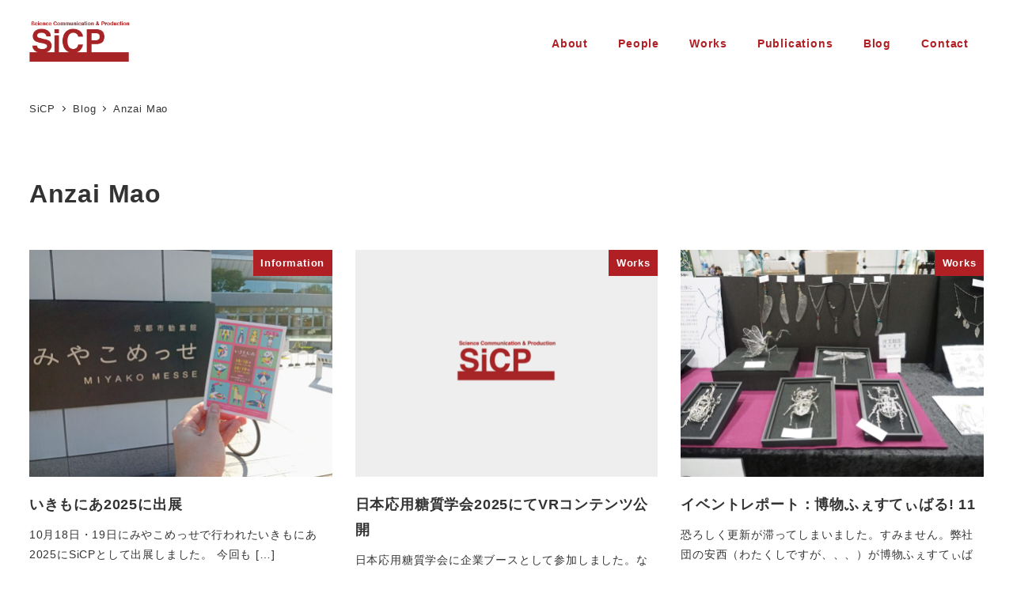

--- FILE ---
content_type: text/html; charset=UTF-8
request_url: https://life-sicp.jp/author/anzai-mao/
body_size: 20631
content:
<!DOCTYPE html>
<html lang="ja" data-sticky-footer="true" data-scrolled="false">

<head>
			<meta charset="UTF-8">
		<meta name="viewport" content="width=device-width, initial-scale=1, minimum-scale=1, viewport-fit=cover">
		<title>anzai.mao@life-sicp.jp - 一般社団法人SiCP（シクプ）</title>
<meta name='robots' content='max-image-preview:large' />

<!-- Google Tag Manager for WordPress by gtm4wp.com -->
<script data-cfasync="false" data-pagespeed-no-defer>
	var gtm4wp_datalayer_name = "dataLayer";
	var dataLayer = dataLayer || [];
</script>
<!-- End Google Tag Manager for WordPress by gtm4wp.com --><link rel="alternate" type="application/rss+xml" title="一般社団法人SiCP（シクプ） &raquo; フィード" href="https://life-sicp.jp/feed/" />
<link rel="alternate" type="application/rss+xml" title="一般社団法人SiCP（シクプ） &raquo; コメントフィード" href="https://life-sicp.jp/comments/feed/" />
		<link rel="profile" href="http://gmpg.org/xfn/11">
				<link rel="alternate" type="application/rss+xml" title="一般社団法人SiCP（シクプ） &raquo; Anzai Mao による投稿のフィード" href="https://life-sicp.jp/author/anzai-mao/feed/" />

<!-- SEO SIMPLE PACK 3.6.2 -->
<meta name="robots" content="noindex">
<meta name="description" content="anzai.mao@life-sicp.jpの記事一覧ページです。">
<meta name="keywords" content="&quot;科学コミュニケーション&quot;,&quot;Science Communication&quot;,&quot;sicp&quot;,&quot;シクプ&quot;">
<link rel="canonical" href="https://life-sicp.jp/author/anzai-mao/">
<meta property="og:locale" content="ja_JP">
<meta property="og:type" content="website">
<meta property="og:image" content="http://life-sicp.jp/wp-content/uploads/2021/09/ogp.jpg">
<meta property="og:title" content="anzai.mao@life-sicp.jp - 一般社団法人SiCP（シクプ）">
<meta property="og:description" content="anzai.mao@life-sicp.jpの記事一覧ページです。">
<meta property="og:url" content="https://life-sicp.jp/author/anzai-mao/">
<meta property="og:site_name" content="一般社団法人SiCP（シクプ）">
<meta name="twitter:card" content="summary_large_image">
<!-- Google Analytics (gtag.js) -->
<script async src="https://www.googletagmanager.com/gtag/js?id=G-58PQP45V8W"></script>
<script>
	window.dataLayer = window.dataLayer || [];
	function gtag(){dataLayer.push(arguments);}
	gtag("js", new Date());
	gtag("config", "G-58PQP45V8W");
</script>
	<!-- / SEO SIMPLE PACK -->

<style id='wp-img-auto-sizes-contain-inline-css' type='text/css'>
img:is([sizes=auto i],[sizes^="auto," i]){contain-intrinsic-size:3000px 1500px}
/*# sourceURL=wp-img-auto-sizes-contain-inline-css */
</style>
<link rel='stylesheet' id='wp-share-buttons-css' href='https://life-sicp.jp/wp-content/themes/snow-monkey/vendor/inc2734/wp-share-buttons/src/assets/css/wp-share-buttons.css?ver=1769487974' type='text/css' media='all' />
<link rel='stylesheet' id='slick-carousel-css' href='https://life-sicp.jp/wp-content/themes/snow-monkey/vendor/inc2734/wp-awesome-widgets/src/assets/packages/slick-carousel/slick/slick.css?ver=1769487974' type='text/css' media='all' />
<link rel='stylesheet' id='slick-carousel-theme-css' href='https://life-sicp.jp/wp-content/themes/snow-monkey/vendor/inc2734/wp-awesome-widgets/src/assets/packages/slick-carousel/slick/slick-theme.css?ver=1769487974' type='text/css' media='all' />
<link rel='stylesheet' id='wp-awesome-widgets-css' href='https://life-sicp.jp/wp-content/themes/snow-monkey/vendor/inc2734/wp-awesome-widgets/src/assets/css/app.css?ver=1769487974' type='text/css' media='all' />
<link rel='stylesheet' id='wp-pure-css-gallery-css' href='https://life-sicp.jp/wp-content/themes/snow-monkey/vendor/inc2734/wp-pure-css-gallery/src/assets/css/wp-pure-css-gallery.css?ver=1769487974' type='text/css' media='all' />
<style id='wp-emoji-styles-inline-css' type='text/css'>

	img.wp-smiley, img.emoji {
		display: inline !important;
		border: none !important;
		box-shadow: none !important;
		height: 1em !important;
		width: 1em !important;
		margin: 0 0.07em !important;
		vertical-align: -0.1em !important;
		background: none !important;
		padding: 0 !important;
	}
/*# sourceURL=wp-emoji-styles-inline-css */
</style>
<style id='wp-block-library-inline-css' type='text/css'>
:root{--wp-block-synced-color:#7a00df;--wp-block-synced-color--rgb:122,0,223;--wp-bound-block-color:var(--wp-block-synced-color);--wp-editor-canvas-background:#ddd;--wp-admin-theme-color:#007cba;--wp-admin-theme-color--rgb:0,124,186;--wp-admin-theme-color-darker-10:#006ba1;--wp-admin-theme-color-darker-10--rgb:0,107,160.5;--wp-admin-theme-color-darker-20:#005a87;--wp-admin-theme-color-darker-20--rgb:0,90,135;--wp-admin-border-width-focus:2px}@media (min-resolution:192dpi){:root{--wp-admin-border-width-focus:1.5px}}.wp-element-button{cursor:pointer}:root .has-very-light-gray-background-color{background-color:#eee}:root .has-very-dark-gray-background-color{background-color:#313131}:root .has-very-light-gray-color{color:#eee}:root .has-very-dark-gray-color{color:#313131}:root .has-vivid-green-cyan-to-vivid-cyan-blue-gradient-background{background:linear-gradient(135deg,#00d084,#0693e3)}:root .has-purple-crush-gradient-background{background:linear-gradient(135deg,#34e2e4,#4721fb 50%,#ab1dfe)}:root .has-hazy-dawn-gradient-background{background:linear-gradient(135deg,#faaca8,#dad0ec)}:root .has-subdued-olive-gradient-background{background:linear-gradient(135deg,#fafae1,#67a671)}:root .has-atomic-cream-gradient-background{background:linear-gradient(135deg,#fdd79a,#004a59)}:root .has-nightshade-gradient-background{background:linear-gradient(135deg,#330968,#31cdcf)}:root .has-midnight-gradient-background{background:linear-gradient(135deg,#020381,#2874fc)}:root{--wp--preset--font-size--normal:16px;--wp--preset--font-size--huge:42px}.has-regular-font-size{font-size:1em}.has-larger-font-size{font-size:2.625em}.has-normal-font-size{font-size:var(--wp--preset--font-size--normal)}.has-huge-font-size{font-size:var(--wp--preset--font-size--huge)}.has-text-align-center{text-align:center}.has-text-align-left{text-align:left}.has-text-align-right{text-align:right}.has-fit-text{white-space:nowrap!important}#end-resizable-editor-section{display:none}.aligncenter{clear:both}.items-justified-left{justify-content:flex-start}.items-justified-center{justify-content:center}.items-justified-right{justify-content:flex-end}.items-justified-space-between{justify-content:space-between}.screen-reader-text{border:0;clip-path:inset(50%);height:1px;margin:-1px;overflow:hidden;padding:0;position:absolute;width:1px;word-wrap:normal!important}.screen-reader-text:focus{background-color:#ddd;clip-path:none;color:#444;display:block;font-size:1em;height:auto;left:5px;line-height:normal;padding:15px 23px 14px;text-decoration:none;top:5px;width:auto;z-index:100000}html :where(.has-border-color){border-style:solid}html :where([style*=border-top-color]){border-top-style:solid}html :where([style*=border-right-color]){border-right-style:solid}html :where([style*=border-bottom-color]){border-bottom-style:solid}html :where([style*=border-left-color]){border-left-style:solid}html :where([style*=border-width]){border-style:solid}html :where([style*=border-top-width]){border-top-style:solid}html :where([style*=border-right-width]){border-right-style:solid}html :where([style*=border-bottom-width]){border-bottom-style:solid}html :where([style*=border-left-width]){border-left-style:solid}html :where(img[class*=wp-image-]){height:auto;max-width:100%}:where(figure){margin:0 0 1em}html :where(.is-position-sticky){--wp-admin--admin-bar--position-offset:var(--wp-admin--admin-bar--height,0px)}@media screen and (max-width:600px){html :where(.is-position-sticky){--wp-admin--admin-bar--position-offset:0px}}

/*# sourceURL=wp-block-library-inline-css */
</style><style id='wp-block-heading-inline-css' type='text/css'>
h1:where(.wp-block-heading).has-background,h2:where(.wp-block-heading).has-background,h3:where(.wp-block-heading).has-background,h4:where(.wp-block-heading).has-background,h5:where(.wp-block-heading).has-background,h6:where(.wp-block-heading).has-background{padding:1.25em 2.375em}h1.has-text-align-left[style*=writing-mode]:where([style*=vertical-lr]),h1.has-text-align-right[style*=writing-mode]:where([style*=vertical-rl]),h2.has-text-align-left[style*=writing-mode]:where([style*=vertical-lr]),h2.has-text-align-right[style*=writing-mode]:where([style*=vertical-rl]),h3.has-text-align-left[style*=writing-mode]:where([style*=vertical-lr]),h3.has-text-align-right[style*=writing-mode]:where([style*=vertical-rl]),h4.has-text-align-left[style*=writing-mode]:where([style*=vertical-lr]),h4.has-text-align-right[style*=writing-mode]:where([style*=vertical-rl]),h5.has-text-align-left[style*=writing-mode]:where([style*=vertical-lr]),h5.has-text-align-right[style*=writing-mode]:where([style*=vertical-rl]),h6.has-text-align-left[style*=writing-mode]:where([style*=vertical-lr]),h6.has-text-align-right[style*=writing-mode]:where([style*=vertical-rl]){rotate:180deg}
:root :where(.wp-block-heading.is-style-snow-monkey-143809) { border-top-width: 1px; border-top-style: solid; border-top-color: currentColor; border-bottom-width: 1px; border-bottom-style: solid; border-bottom-color: currentColor; padding-top: var(--_padding-2); padding-bottom: var(--_padding-2); }
:root :where(.wp-block-heading.is-style-snow-monkey-143825) { --hyphen-width: .5em; display: flex; align-items: center; gap: var(--_s-2); } :root :where(.wp-block-heading.is-style-snow-monkey-143825)::before { content: ''; height: 1px; width: var(--hyphen-width); background-color: var(--wp--preset--color--sm-accent); }
:root :where(.wp-block-heading.is-style-snow-monkey-143826) { --heading--color: var(--wp--preset--color--sm-accent); position: relative; margin-right: auto; margin-left: auto; padding-right: 2rem; padding-left: 2rem; width: fit-content; } :root :where(.wp-block-heading.is-style-snow-monkey-143826)::before { content: ''; position: absolute; background-color: var(--heading--color); inset: 0; mask-image: url('data:image/svg+xml;charset=utf8,%3Csvg%20viewBox%3D%220%200%209%2016%22%20xmlns%3D%22http%3A%2F%2Fwww.w3.org%2F2000%2Fsvg%22%3E%3Cpath%20d%3D%22M1.47653%200.511402L8.49047%2014.8921%22%20stroke-linecap%3D%22round%22%20stroke%3D%22currentColor%22%2F%3E%3C%2Fsvg%3E'), url('data:image/svg+xml;charset=utf8,%3Csvg%20viewBox%3D%220%200%209%2016%22%20xmlns%3D%22http%3A%2F%2Fwww.w3.org%2F2000%2Fsvg%22%3E%3Cpath%20d%3D%22M8.01395%200.509998L1.00001%2014.8907%22%20stroke-linecap%3D%22round%22%20stroke%3D%22currentColor%22%2F%3E%3C%2Fsvg%3E'); mask-repeat: no-repeat, no-repeat; mask-position: 0 50%, 100% 50%; mask-size: 1rem, 1rem; pointer-events: none; }
:root :where(.wp-block-heading.is-style-snow-monkey-145909) { display: flex; align-items: center; gap: var(--_s-2); } :root :where(.wp-block-heading.is-style-snow-monkey-145909)::before { content: '#'; color: var(--wp--preset--color--sm-accent); }
:root :where(.wp-block-heading.is-style-snow-monkey-146364) { --hyphen-width: .5em; --hyphen-color: var(--wp--preset--color--sm-accent); display: flex; flex-direction: column; gap: calc(var(--_s-2) / 2); } :root :where(.wp-block-heading.is-style-snow-monkey-146364)::before { content: ''; height: 1px; width: var(--hyphen-width); background-color: var(--hyphen-color); } :root :where(.wp-block-heading.is-style-snow-monkey-146364.has-text-align-center)::before { margin: 0 auto; } :root :where(.wp-block-heading.is-style-snow-monkey-146364.has-text-align-right)::before { margin: 0 0 0 auto; }
/*# sourceURL=wp-block-heading-inline-css */
</style>
<style id='wp-block-paragraph-inline-css' type='text/css'>
.is-small-text{font-size:.875em}.is-regular-text{font-size:1em}.is-large-text{font-size:2.25em}.is-larger-text{font-size:3em}.has-drop-cap:not(:focus):first-letter{float:left;font-size:8.4em;font-style:normal;font-weight:100;line-height:.68;margin:.05em .1em 0 0;text-transform:uppercase}body.rtl .has-drop-cap:not(:focus):first-letter{float:none;margin-left:.1em}p.has-drop-cap.has-background{overflow:hidden}:root :where(p.has-background){padding:1.25em 2.375em}:where(p.has-text-color:not(.has-link-color)) a{color:inherit}p.has-text-align-left[style*="writing-mode:vertical-lr"],p.has-text-align-right[style*="writing-mode:vertical-rl"]{rotate:180deg}
/*# sourceURL=https://life-sicp.jp/wp-includes/blocks/paragraph/style.min.css */
</style>
<style id='wp-block-social-links-inline-css' type='text/css'>
.wp-block-social-links{background:none;box-sizing:border-box;margin-left:0;padding-left:0;padding-right:0;text-indent:0}.wp-block-social-links .wp-social-link a,.wp-block-social-links .wp-social-link a:hover{border-bottom:0;box-shadow:none;text-decoration:none}.wp-block-social-links .wp-social-link svg{height:1em;width:1em}.wp-block-social-links .wp-social-link span:not(.screen-reader-text){font-size:.65em;margin-left:.5em;margin-right:.5em}.wp-block-social-links.has-small-icon-size{font-size:16px}.wp-block-social-links,.wp-block-social-links.has-normal-icon-size{font-size:24px}.wp-block-social-links.has-large-icon-size{font-size:36px}.wp-block-social-links.has-huge-icon-size{font-size:48px}.wp-block-social-links.aligncenter{display:flex;justify-content:center}.wp-block-social-links.alignright{justify-content:flex-end}.wp-block-social-link{border-radius:9999px;display:block}@media not (prefers-reduced-motion){.wp-block-social-link{transition:transform .1s ease}}.wp-block-social-link{height:auto}.wp-block-social-link a{align-items:center;display:flex;line-height:0}.wp-block-social-link:hover{transform:scale(1.1)}.wp-block-social-links .wp-block-social-link.wp-social-link{display:inline-block;margin:0;padding:0}.wp-block-social-links .wp-block-social-link.wp-social-link .wp-block-social-link-anchor,.wp-block-social-links .wp-block-social-link.wp-social-link .wp-block-social-link-anchor svg,.wp-block-social-links .wp-block-social-link.wp-social-link .wp-block-social-link-anchor:active,.wp-block-social-links .wp-block-social-link.wp-social-link .wp-block-social-link-anchor:hover,.wp-block-social-links .wp-block-social-link.wp-social-link .wp-block-social-link-anchor:visited{color:currentColor;fill:currentColor}:where(.wp-block-social-links:not(.is-style-logos-only)) .wp-social-link{background-color:#f0f0f0;color:#444}:where(.wp-block-social-links:not(.is-style-logos-only)) .wp-social-link-amazon{background-color:#f90;color:#fff}:where(.wp-block-social-links:not(.is-style-logos-only)) .wp-social-link-bandcamp{background-color:#1ea0c3;color:#fff}:where(.wp-block-social-links:not(.is-style-logos-only)) .wp-social-link-behance{background-color:#0757fe;color:#fff}:where(.wp-block-social-links:not(.is-style-logos-only)) .wp-social-link-bluesky{background-color:#0a7aff;color:#fff}:where(.wp-block-social-links:not(.is-style-logos-only)) .wp-social-link-codepen{background-color:#1e1f26;color:#fff}:where(.wp-block-social-links:not(.is-style-logos-only)) .wp-social-link-deviantart{background-color:#02e49b;color:#fff}:where(.wp-block-social-links:not(.is-style-logos-only)) .wp-social-link-discord{background-color:#5865f2;color:#fff}:where(.wp-block-social-links:not(.is-style-logos-only)) .wp-social-link-dribbble{background-color:#e94c89;color:#fff}:where(.wp-block-social-links:not(.is-style-logos-only)) .wp-social-link-dropbox{background-color:#4280ff;color:#fff}:where(.wp-block-social-links:not(.is-style-logos-only)) .wp-social-link-etsy{background-color:#f45800;color:#fff}:where(.wp-block-social-links:not(.is-style-logos-only)) .wp-social-link-facebook{background-color:#0866ff;color:#fff}:where(.wp-block-social-links:not(.is-style-logos-only)) .wp-social-link-fivehundredpx{background-color:#000;color:#fff}:where(.wp-block-social-links:not(.is-style-logos-only)) .wp-social-link-flickr{background-color:#0461dd;color:#fff}:where(.wp-block-social-links:not(.is-style-logos-only)) .wp-social-link-foursquare{background-color:#e65678;color:#fff}:where(.wp-block-social-links:not(.is-style-logos-only)) .wp-social-link-github{background-color:#24292d;color:#fff}:where(.wp-block-social-links:not(.is-style-logos-only)) .wp-social-link-goodreads{background-color:#eceadd;color:#382110}:where(.wp-block-social-links:not(.is-style-logos-only)) .wp-social-link-google{background-color:#ea4434;color:#fff}:where(.wp-block-social-links:not(.is-style-logos-only)) .wp-social-link-gravatar{background-color:#1d4fc4;color:#fff}:where(.wp-block-social-links:not(.is-style-logos-only)) .wp-social-link-instagram{background-color:#f00075;color:#fff}:where(.wp-block-social-links:not(.is-style-logos-only)) .wp-social-link-lastfm{background-color:#e21b24;color:#fff}:where(.wp-block-social-links:not(.is-style-logos-only)) .wp-social-link-linkedin{background-color:#0d66c2;color:#fff}:where(.wp-block-social-links:not(.is-style-logos-only)) .wp-social-link-mastodon{background-color:#3288d4;color:#fff}:where(.wp-block-social-links:not(.is-style-logos-only)) .wp-social-link-medium{background-color:#000;color:#fff}:where(.wp-block-social-links:not(.is-style-logos-only)) .wp-social-link-meetup{background-color:#f6405f;color:#fff}:where(.wp-block-social-links:not(.is-style-logos-only)) .wp-social-link-patreon{background-color:#000;color:#fff}:where(.wp-block-social-links:not(.is-style-logos-only)) .wp-social-link-pinterest{background-color:#e60122;color:#fff}:where(.wp-block-social-links:not(.is-style-logos-only)) .wp-social-link-pocket{background-color:#ef4155;color:#fff}:where(.wp-block-social-links:not(.is-style-logos-only)) .wp-social-link-reddit{background-color:#ff4500;color:#fff}:where(.wp-block-social-links:not(.is-style-logos-only)) .wp-social-link-skype{background-color:#0478d7;color:#fff}:where(.wp-block-social-links:not(.is-style-logos-only)) .wp-social-link-snapchat{background-color:#fefc00;color:#fff;stroke:#000}:where(.wp-block-social-links:not(.is-style-logos-only)) .wp-social-link-soundcloud{background-color:#ff5600;color:#fff}:where(.wp-block-social-links:not(.is-style-logos-only)) .wp-social-link-spotify{background-color:#1bd760;color:#fff}:where(.wp-block-social-links:not(.is-style-logos-only)) .wp-social-link-telegram{background-color:#2aabee;color:#fff}:where(.wp-block-social-links:not(.is-style-logos-only)) .wp-social-link-threads{background-color:#000;color:#fff}:where(.wp-block-social-links:not(.is-style-logos-only)) .wp-social-link-tiktok{background-color:#000;color:#fff}:where(.wp-block-social-links:not(.is-style-logos-only)) .wp-social-link-tumblr{background-color:#011835;color:#fff}:where(.wp-block-social-links:not(.is-style-logos-only)) .wp-social-link-twitch{background-color:#6440a4;color:#fff}:where(.wp-block-social-links:not(.is-style-logos-only)) .wp-social-link-twitter{background-color:#1da1f2;color:#fff}:where(.wp-block-social-links:not(.is-style-logos-only)) .wp-social-link-vimeo{background-color:#1eb7ea;color:#fff}:where(.wp-block-social-links:not(.is-style-logos-only)) .wp-social-link-vk{background-color:#4680c2;color:#fff}:where(.wp-block-social-links:not(.is-style-logos-only)) .wp-social-link-wordpress{background-color:#3499cd;color:#fff}:where(.wp-block-social-links:not(.is-style-logos-only)) .wp-social-link-whatsapp{background-color:#25d366;color:#fff}:where(.wp-block-social-links:not(.is-style-logos-only)) .wp-social-link-x{background-color:#000;color:#fff}:where(.wp-block-social-links:not(.is-style-logos-only)) .wp-social-link-yelp{background-color:#d32422;color:#fff}:where(.wp-block-social-links:not(.is-style-logos-only)) .wp-social-link-youtube{background-color:red;color:#fff}:where(.wp-block-social-links.is-style-logos-only) .wp-social-link{background:none}:where(.wp-block-social-links.is-style-logos-only) .wp-social-link svg{height:1.25em;width:1.25em}:where(.wp-block-social-links.is-style-logos-only) .wp-social-link-amazon{color:#f90}:where(.wp-block-social-links.is-style-logos-only) .wp-social-link-bandcamp{color:#1ea0c3}:where(.wp-block-social-links.is-style-logos-only) .wp-social-link-behance{color:#0757fe}:where(.wp-block-social-links.is-style-logos-only) .wp-social-link-bluesky{color:#0a7aff}:where(.wp-block-social-links.is-style-logos-only) .wp-social-link-codepen{color:#1e1f26}:where(.wp-block-social-links.is-style-logos-only) .wp-social-link-deviantart{color:#02e49b}:where(.wp-block-social-links.is-style-logos-only) .wp-social-link-discord{color:#5865f2}:where(.wp-block-social-links.is-style-logos-only) .wp-social-link-dribbble{color:#e94c89}:where(.wp-block-social-links.is-style-logos-only) .wp-social-link-dropbox{color:#4280ff}:where(.wp-block-social-links.is-style-logos-only) .wp-social-link-etsy{color:#f45800}:where(.wp-block-social-links.is-style-logos-only) .wp-social-link-facebook{color:#0866ff}:where(.wp-block-social-links.is-style-logos-only) .wp-social-link-fivehundredpx{color:#000}:where(.wp-block-social-links.is-style-logos-only) .wp-social-link-flickr{color:#0461dd}:where(.wp-block-social-links.is-style-logos-only) .wp-social-link-foursquare{color:#e65678}:where(.wp-block-social-links.is-style-logos-only) .wp-social-link-github{color:#24292d}:where(.wp-block-social-links.is-style-logos-only) .wp-social-link-goodreads{color:#382110}:where(.wp-block-social-links.is-style-logos-only) .wp-social-link-google{color:#ea4434}:where(.wp-block-social-links.is-style-logos-only) .wp-social-link-gravatar{color:#1d4fc4}:where(.wp-block-social-links.is-style-logos-only) .wp-social-link-instagram{color:#f00075}:where(.wp-block-social-links.is-style-logos-only) .wp-social-link-lastfm{color:#e21b24}:where(.wp-block-social-links.is-style-logos-only) .wp-social-link-linkedin{color:#0d66c2}:where(.wp-block-social-links.is-style-logos-only) .wp-social-link-mastodon{color:#3288d4}:where(.wp-block-social-links.is-style-logos-only) .wp-social-link-medium{color:#000}:where(.wp-block-social-links.is-style-logos-only) .wp-social-link-meetup{color:#f6405f}:where(.wp-block-social-links.is-style-logos-only) .wp-social-link-patreon{color:#000}:where(.wp-block-social-links.is-style-logos-only) .wp-social-link-pinterest{color:#e60122}:where(.wp-block-social-links.is-style-logos-only) .wp-social-link-pocket{color:#ef4155}:where(.wp-block-social-links.is-style-logos-only) .wp-social-link-reddit{color:#ff4500}:where(.wp-block-social-links.is-style-logos-only) .wp-social-link-skype{color:#0478d7}:where(.wp-block-social-links.is-style-logos-only) .wp-social-link-snapchat{color:#fff;stroke:#000}:where(.wp-block-social-links.is-style-logos-only) .wp-social-link-soundcloud{color:#ff5600}:where(.wp-block-social-links.is-style-logos-only) .wp-social-link-spotify{color:#1bd760}:where(.wp-block-social-links.is-style-logos-only) .wp-social-link-telegram{color:#2aabee}:where(.wp-block-social-links.is-style-logos-only) .wp-social-link-threads{color:#000}:where(.wp-block-social-links.is-style-logos-only) .wp-social-link-tiktok{color:#000}:where(.wp-block-social-links.is-style-logos-only) .wp-social-link-tumblr{color:#011835}:where(.wp-block-social-links.is-style-logos-only) .wp-social-link-twitch{color:#6440a4}:where(.wp-block-social-links.is-style-logos-only) .wp-social-link-twitter{color:#1da1f2}:where(.wp-block-social-links.is-style-logos-only) .wp-social-link-vimeo{color:#1eb7ea}:where(.wp-block-social-links.is-style-logos-only) .wp-social-link-vk{color:#4680c2}:where(.wp-block-social-links.is-style-logos-only) .wp-social-link-whatsapp{color:#25d366}:where(.wp-block-social-links.is-style-logos-only) .wp-social-link-wordpress{color:#3499cd}:where(.wp-block-social-links.is-style-logos-only) .wp-social-link-x{color:#000}:where(.wp-block-social-links.is-style-logos-only) .wp-social-link-yelp{color:#d32422}:where(.wp-block-social-links.is-style-logos-only) .wp-social-link-youtube{color:red}.wp-block-social-links.is-style-pill-shape .wp-social-link{width:auto}:root :where(.wp-block-social-links .wp-social-link a){padding:.25em}:root :where(.wp-block-social-links.is-style-logos-only .wp-social-link a){padding:0}:root :where(.wp-block-social-links.is-style-pill-shape .wp-social-link a){padding-left:.6666666667em;padding-right:.6666666667em}.wp-block-social-links:not(.has-icon-color):not(.has-icon-background-color) .wp-social-link-snapchat .wp-block-social-link-label{color:#000}
/*# sourceURL=https://life-sicp.jp/wp-includes/blocks/social-links/style.min.css */
</style>
<style id='global-styles-inline-css' type='text/css'>
:root{--wp--preset--aspect-ratio--square: 1;--wp--preset--aspect-ratio--4-3: 4/3;--wp--preset--aspect-ratio--3-4: 3/4;--wp--preset--aspect-ratio--3-2: 3/2;--wp--preset--aspect-ratio--2-3: 2/3;--wp--preset--aspect-ratio--16-9: 16/9;--wp--preset--aspect-ratio--9-16: 9/16;--wp--preset--color--black: #000000;--wp--preset--color--cyan-bluish-gray: #abb8c3;--wp--preset--color--white: #ffffff;--wp--preset--color--pale-pink: #f78da7;--wp--preset--color--vivid-red: #cf2e2e;--wp--preset--color--luminous-vivid-orange: #ff6900;--wp--preset--color--luminous-vivid-amber: #fcb900;--wp--preset--color--light-green-cyan: #7bdcb5;--wp--preset--color--vivid-green-cyan: #00d084;--wp--preset--color--pale-cyan-blue: #8ed1fc;--wp--preset--color--vivid-cyan-blue: #0693e3;--wp--preset--color--vivid-purple: #9b51e0;--wp--preset--color--sm-accent: var(--accent-color);--wp--preset--color--sm-sub-accent: var(--sub-accent-color);--wp--preset--color--sm-text: var(--_color-text);--wp--preset--color--sm-text-alt: var(--_color-white);--wp--preset--color--sm-lightest-gray: var(--_lightest-color-gray);--wp--preset--color--sm-lighter-gray: var(--_lighter-color-gray);--wp--preset--color--sm-light-gray: var(--_light-color-gray);--wp--preset--color--sm-gray: var(--_color-gray);--wp--preset--color--sm-dark-gray: var(--_dark-color-gray);--wp--preset--color--sm-darker-gray: var(--_darker-color-gray);--wp--preset--color--sm-darkest-gray: var(--_darkest-color-gray);--wp--preset--gradient--vivid-cyan-blue-to-vivid-purple: linear-gradient(135deg,rgb(6,147,227) 0%,rgb(155,81,224) 100%);--wp--preset--gradient--light-green-cyan-to-vivid-green-cyan: linear-gradient(135deg,rgb(122,220,180) 0%,rgb(0,208,130) 100%);--wp--preset--gradient--luminous-vivid-amber-to-luminous-vivid-orange: linear-gradient(135deg,rgb(252,185,0) 0%,rgb(255,105,0) 100%);--wp--preset--gradient--luminous-vivid-orange-to-vivid-red: linear-gradient(135deg,rgb(255,105,0) 0%,rgb(207,46,46) 100%);--wp--preset--gradient--very-light-gray-to-cyan-bluish-gray: linear-gradient(135deg,rgb(238,238,238) 0%,rgb(169,184,195) 100%);--wp--preset--gradient--cool-to-warm-spectrum: linear-gradient(135deg,rgb(74,234,220) 0%,rgb(151,120,209) 20%,rgb(207,42,186) 40%,rgb(238,44,130) 60%,rgb(251,105,98) 80%,rgb(254,248,76) 100%);--wp--preset--gradient--blush-light-purple: linear-gradient(135deg,rgb(255,206,236) 0%,rgb(152,150,240) 100%);--wp--preset--gradient--blush-bordeaux: linear-gradient(135deg,rgb(254,205,165) 0%,rgb(254,45,45) 50%,rgb(107,0,62) 100%);--wp--preset--gradient--luminous-dusk: linear-gradient(135deg,rgb(255,203,112) 0%,rgb(199,81,192) 50%,rgb(65,88,208) 100%);--wp--preset--gradient--pale-ocean: linear-gradient(135deg,rgb(255,245,203) 0%,rgb(182,227,212) 50%,rgb(51,167,181) 100%);--wp--preset--gradient--electric-grass: linear-gradient(135deg,rgb(202,248,128) 0%,rgb(113,206,126) 100%);--wp--preset--gradient--midnight: linear-gradient(135deg,rgb(2,3,129) 0%,rgb(40,116,252) 100%);--wp--preset--font-size--small: 13px;--wp--preset--font-size--medium: 20px;--wp--preset--font-size--large: 36px;--wp--preset--font-size--x-large: 42px;--wp--preset--font-size--sm-xs: 0.8rem;--wp--preset--font-size--sm-s: 0.88rem;--wp--preset--font-size--sm-m: 1rem;--wp--preset--font-size--sm-l: 1.14rem;--wp--preset--font-size--sm-xl: 1.33rem;--wp--preset--font-size--sm-2-xl: 1.6rem;--wp--preset--font-size--sm-3-xl: 2rem;--wp--preset--font-size--sm-4-xl: 2.66rem;--wp--preset--font-size--sm-5-xl: 4rem;--wp--preset--font-size--sm-6-xl: 8rem;--wp--preset--spacing--20: var(--_s-2);--wp--preset--spacing--30: var(--_s-1);--wp--preset--spacing--40: var(--_s1);--wp--preset--spacing--50: var(--_s2);--wp--preset--spacing--60: var(--_s3);--wp--preset--spacing--70: var(--_s4);--wp--preset--spacing--80: var(--_s5);--wp--preset--shadow--natural: 6px 6px 9px rgba(0, 0, 0, 0.2);--wp--preset--shadow--deep: 12px 12px 50px rgba(0, 0, 0, 0.4);--wp--preset--shadow--sharp: 6px 6px 0px rgba(0, 0, 0, 0.2);--wp--preset--shadow--outlined: 6px 6px 0px -3px rgb(255, 255, 255), 6px 6px rgb(0, 0, 0);--wp--preset--shadow--crisp: 6px 6px 0px rgb(0, 0, 0);--wp--custom--slim-width: 46rem;--wp--custom--content-width: var(--_global--container-max-width);--wp--custom--content-wide-width: var(--_global--container-max-width);--wp--custom--has-sidebar-main-basis: var(--wp--custom--slim-width);--wp--custom--has-sidebar-sidebar-basis: 336px;}:root { --wp--style--global--content-size: var(--wp--custom--content-width);--wp--style--global--wide-size: var(--wp--custom--content-wide-width); }:where(body) { margin: 0; }.wp-site-blocks > .alignleft { float: left; margin-right: 2em; }.wp-site-blocks > .alignright { float: right; margin-left: 2em; }.wp-site-blocks > .aligncenter { justify-content: center; margin-left: auto; margin-right: auto; }:where(.wp-site-blocks) > * { margin-block-start: var(--_margin1); margin-block-end: 0; }:where(.wp-site-blocks) > :first-child { margin-block-start: 0; }:where(.wp-site-blocks) > :last-child { margin-block-end: 0; }:root { --wp--style--block-gap: var(--_margin1); }:root :where(.is-layout-flow) > :first-child{margin-block-start: 0;}:root :where(.is-layout-flow) > :last-child{margin-block-end: 0;}:root :where(.is-layout-flow) > *{margin-block-start: var(--_margin1);margin-block-end: 0;}:root :where(.is-layout-constrained) > :first-child{margin-block-start: 0;}:root :where(.is-layout-constrained) > :last-child{margin-block-end: 0;}:root :where(.is-layout-constrained) > *{margin-block-start: var(--_margin1);margin-block-end: 0;}:root :where(.is-layout-flex){gap: var(--_margin1);}:root :where(.is-layout-grid){gap: var(--_margin1);}.is-layout-flow > .alignleft{float: left;margin-inline-start: 0;margin-inline-end: 2em;}.is-layout-flow > .alignright{float: right;margin-inline-start: 2em;margin-inline-end: 0;}.is-layout-flow > .aligncenter{margin-left: auto !important;margin-right: auto !important;}.is-layout-constrained > .alignleft{float: left;margin-inline-start: 0;margin-inline-end: 2em;}.is-layout-constrained > .alignright{float: right;margin-inline-start: 2em;margin-inline-end: 0;}.is-layout-constrained > .aligncenter{margin-left: auto !important;margin-right: auto !important;}.is-layout-constrained > :where(:not(.alignleft):not(.alignright):not(.alignfull)){max-width: var(--wp--style--global--content-size);margin-left: auto !important;margin-right: auto !important;}.is-layout-constrained > .alignwide{max-width: var(--wp--style--global--wide-size);}body .is-layout-flex{display: flex;}.is-layout-flex{flex-wrap: wrap;align-items: center;}.is-layout-flex > :is(*, div){margin: 0;}body .is-layout-grid{display: grid;}.is-layout-grid > :is(*, div){margin: 0;}body{padding-top: 0px;padding-right: 0px;padding-bottom: 0px;padding-left: 0px;}a:where(:not(.wp-element-button)){color: var(--wp--preset--color--sm-accent);text-decoration: underline;}:root :where(.wp-element-button, .wp-block-button__link){background-color: var(--wp--preset--color--sm-accent);border-radius: var(--_global--border-radius);border-width: 0;color: var(--wp--preset--color--sm-text-alt);font-family: inherit;font-size: inherit;font-style: inherit;font-weight: inherit;letter-spacing: inherit;line-height: inherit;padding-top: calc(var(--_padding-1) * .5);padding-right: var(--_padding-1);padding-bottom: calc(var(--_padding-1) * .5);padding-left: var(--_padding-1);text-decoration: none;text-transform: inherit;}.has-black-color{color: var(--wp--preset--color--black) !important;}.has-cyan-bluish-gray-color{color: var(--wp--preset--color--cyan-bluish-gray) !important;}.has-white-color{color: var(--wp--preset--color--white) !important;}.has-pale-pink-color{color: var(--wp--preset--color--pale-pink) !important;}.has-vivid-red-color{color: var(--wp--preset--color--vivid-red) !important;}.has-luminous-vivid-orange-color{color: var(--wp--preset--color--luminous-vivid-orange) !important;}.has-luminous-vivid-amber-color{color: var(--wp--preset--color--luminous-vivid-amber) !important;}.has-light-green-cyan-color{color: var(--wp--preset--color--light-green-cyan) !important;}.has-vivid-green-cyan-color{color: var(--wp--preset--color--vivid-green-cyan) !important;}.has-pale-cyan-blue-color{color: var(--wp--preset--color--pale-cyan-blue) !important;}.has-vivid-cyan-blue-color{color: var(--wp--preset--color--vivid-cyan-blue) !important;}.has-vivid-purple-color{color: var(--wp--preset--color--vivid-purple) !important;}.has-sm-accent-color{color: var(--wp--preset--color--sm-accent) !important;}.has-sm-sub-accent-color{color: var(--wp--preset--color--sm-sub-accent) !important;}.has-sm-text-color{color: var(--wp--preset--color--sm-text) !important;}.has-sm-text-alt-color{color: var(--wp--preset--color--sm-text-alt) !important;}.has-sm-lightest-gray-color{color: var(--wp--preset--color--sm-lightest-gray) !important;}.has-sm-lighter-gray-color{color: var(--wp--preset--color--sm-lighter-gray) !important;}.has-sm-light-gray-color{color: var(--wp--preset--color--sm-light-gray) !important;}.has-sm-gray-color{color: var(--wp--preset--color--sm-gray) !important;}.has-sm-dark-gray-color{color: var(--wp--preset--color--sm-dark-gray) !important;}.has-sm-darker-gray-color{color: var(--wp--preset--color--sm-darker-gray) !important;}.has-sm-darkest-gray-color{color: var(--wp--preset--color--sm-darkest-gray) !important;}.has-black-background-color{background-color: var(--wp--preset--color--black) !important;}.has-cyan-bluish-gray-background-color{background-color: var(--wp--preset--color--cyan-bluish-gray) !important;}.has-white-background-color{background-color: var(--wp--preset--color--white) !important;}.has-pale-pink-background-color{background-color: var(--wp--preset--color--pale-pink) !important;}.has-vivid-red-background-color{background-color: var(--wp--preset--color--vivid-red) !important;}.has-luminous-vivid-orange-background-color{background-color: var(--wp--preset--color--luminous-vivid-orange) !important;}.has-luminous-vivid-amber-background-color{background-color: var(--wp--preset--color--luminous-vivid-amber) !important;}.has-light-green-cyan-background-color{background-color: var(--wp--preset--color--light-green-cyan) !important;}.has-vivid-green-cyan-background-color{background-color: var(--wp--preset--color--vivid-green-cyan) !important;}.has-pale-cyan-blue-background-color{background-color: var(--wp--preset--color--pale-cyan-blue) !important;}.has-vivid-cyan-blue-background-color{background-color: var(--wp--preset--color--vivid-cyan-blue) !important;}.has-vivid-purple-background-color{background-color: var(--wp--preset--color--vivid-purple) !important;}.has-sm-accent-background-color{background-color: var(--wp--preset--color--sm-accent) !important;}.has-sm-sub-accent-background-color{background-color: var(--wp--preset--color--sm-sub-accent) !important;}.has-sm-text-background-color{background-color: var(--wp--preset--color--sm-text) !important;}.has-sm-text-alt-background-color{background-color: var(--wp--preset--color--sm-text-alt) !important;}.has-sm-lightest-gray-background-color{background-color: var(--wp--preset--color--sm-lightest-gray) !important;}.has-sm-lighter-gray-background-color{background-color: var(--wp--preset--color--sm-lighter-gray) !important;}.has-sm-light-gray-background-color{background-color: var(--wp--preset--color--sm-light-gray) !important;}.has-sm-gray-background-color{background-color: var(--wp--preset--color--sm-gray) !important;}.has-sm-dark-gray-background-color{background-color: var(--wp--preset--color--sm-dark-gray) !important;}.has-sm-darker-gray-background-color{background-color: var(--wp--preset--color--sm-darker-gray) !important;}.has-sm-darkest-gray-background-color{background-color: var(--wp--preset--color--sm-darkest-gray) !important;}.has-black-border-color{border-color: var(--wp--preset--color--black) !important;}.has-cyan-bluish-gray-border-color{border-color: var(--wp--preset--color--cyan-bluish-gray) !important;}.has-white-border-color{border-color: var(--wp--preset--color--white) !important;}.has-pale-pink-border-color{border-color: var(--wp--preset--color--pale-pink) !important;}.has-vivid-red-border-color{border-color: var(--wp--preset--color--vivid-red) !important;}.has-luminous-vivid-orange-border-color{border-color: var(--wp--preset--color--luminous-vivid-orange) !important;}.has-luminous-vivid-amber-border-color{border-color: var(--wp--preset--color--luminous-vivid-amber) !important;}.has-light-green-cyan-border-color{border-color: var(--wp--preset--color--light-green-cyan) !important;}.has-vivid-green-cyan-border-color{border-color: var(--wp--preset--color--vivid-green-cyan) !important;}.has-pale-cyan-blue-border-color{border-color: var(--wp--preset--color--pale-cyan-blue) !important;}.has-vivid-cyan-blue-border-color{border-color: var(--wp--preset--color--vivid-cyan-blue) !important;}.has-vivid-purple-border-color{border-color: var(--wp--preset--color--vivid-purple) !important;}.has-sm-accent-border-color{border-color: var(--wp--preset--color--sm-accent) !important;}.has-sm-sub-accent-border-color{border-color: var(--wp--preset--color--sm-sub-accent) !important;}.has-sm-text-border-color{border-color: var(--wp--preset--color--sm-text) !important;}.has-sm-text-alt-border-color{border-color: var(--wp--preset--color--sm-text-alt) !important;}.has-sm-lightest-gray-border-color{border-color: var(--wp--preset--color--sm-lightest-gray) !important;}.has-sm-lighter-gray-border-color{border-color: var(--wp--preset--color--sm-lighter-gray) !important;}.has-sm-light-gray-border-color{border-color: var(--wp--preset--color--sm-light-gray) !important;}.has-sm-gray-border-color{border-color: var(--wp--preset--color--sm-gray) !important;}.has-sm-dark-gray-border-color{border-color: var(--wp--preset--color--sm-dark-gray) !important;}.has-sm-darker-gray-border-color{border-color: var(--wp--preset--color--sm-darker-gray) !important;}.has-sm-darkest-gray-border-color{border-color: var(--wp--preset--color--sm-darkest-gray) !important;}.has-vivid-cyan-blue-to-vivid-purple-gradient-background{background: var(--wp--preset--gradient--vivid-cyan-blue-to-vivid-purple) !important;}.has-light-green-cyan-to-vivid-green-cyan-gradient-background{background: var(--wp--preset--gradient--light-green-cyan-to-vivid-green-cyan) !important;}.has-luminous-vivid-amber-to-luminous-vivid-orange-gradient-background{background: var(--wp--preset--gradient--luminous-vivid-amber-to-luminous-vivid-orange) !important;}.has-luminous-vivid-orange-to-vivid-red-gradient-background{background: var(--wp--preset--gradient--luminous-vivid-orange-to-vivid-red) !important;}.has-very-light-gray-to-cyan-bluish-gray-gradient-background{background: var(--wp--preset--gradient--very-light-gray-to-cyan-bluish-gray) !important;}.has-cool-to-warm-spectrum-gradient-background{background: var(--wp--preset--gradient--cool-to-warm-spectrum) !important;}.has-blush-light-purple-gradient-background{background: var(--wp--preset--gradient--blush-light-purple) !important;}.has-blush-bordeaux-gradient-background{background: var(--wp--preset--gradient--blush-bordeaux) !important;}.has-luminous-dusk-gradient-background{background: var(--wp--preset--gradient--luminous-dusk) !important;}.has-pale-ocean-gradient-background{background: var(--wp--preset--gradient--pale-ocean) !important;}.has-electric-grass-gradient-background{background: var(--wp--preset--gradient--electric-grass) !important;}.has-midnight-gradient-background{background: var(--wp--preset--gradient--midnight) !important;}.has-small-font-size{font-size: var(--wp--preset--font-size--small) !important;}.has-medium-font-size{font-size: var(--wp--preset--font-size--medium) !important;}.has-large-font-size{font-size: var(--wp--preset--font-size--large) !important;}.has-x-large-font-size{font-size: var(--wp--preset--font-size--x-large) !important;}.has-sm-xs-font-size{font-size: var(--wp--preset--font-size--sm-xs) !important;}.has-sm-s-font-size{font-size: var(--wp--preset--font-size--sm-s) !important;}.has-sm-m-font-size{font-size: var(--wp--preset--font-size--sm-m) !important;}.has-sm-l-font-size{font-size: var(--wp--preset--font-size--sm-l) !important;}.has-sm-xl-font-size{font-size: var(--wp--preset--font-size--sm-xl) !important;}.has-sm-2-xl-font-size{font-size: var(--wp--preset--font-size--sm-2-xl) !important;}.has-sm-3-xl-font-size{font-size: var(--wp--preset--font-size--sm-3-xl) !important;}.has-sm-4-xl-font-size{font-size: var(--wp--preset--font-size--sm-4-xl) !important;}.has-sm-5-xl-font-size{font-size: var(--wp--preset--font-size--sm-5-xl) !important;}.has-sm-6-xl-font-size{font-size: var(--wp--preset--font-size--sm-6-xl) !important;}
:root :where(.wp-block-social-links-is-layout-flow) > :first-child{margin-block-start: 0;}:root :where(.wp-block-social-links-is-layout-flow) > :last-child{margin-block-end: 0;}:root :where(.wp-block-social-links-is-layout-flow) > *{margin-block-start: var(--_margin-1);margin-block-end: 0;}:root :where(.wp-block-social-links-is-layout-constrained) > :first-child{margin-block-start: 0;}:root :where(.wp-block-social-links-is-layout-constrained) > :last-child{margin-block-end: 0;}:root :where(.wp-block-social-links-is-layout-constrained) > *{margin-block-start: var(--_margin-1);margin-block-end: 0;}:root :where(.wp-block-social-links-is-layout-flex){gap: var(--_margin-1);}:root :where(.wp-block-social-links-is-layout-grid){gap: var(--_margin-1);}
/*# sourceURL=global-styles-inline-css */
</style>
<style id='core-block-supports-inline-css' type='text/css'>
.wp-container-core-social-links-is-layout-20be11b6{justify-content:flex-start;}
/*# sourceURL=core-block-supports-inline-css */
</style>

<link rel='stylesheet' id='wp-like-me-box-css' href='https://life-sicp.jp/wp-content/themes/snow-monkey/vendor/inc2734/wp-like-me-box/src/assets/css/wp-like-me-box.css?ver=1769487974' type='text/css' media='all' />
<link rel='stylesheet' id='wp-oembed-blog-card-css' href='https://life-sicp.jp/wp-content/themes/snow-monkey/vendor/inc2734/wp-oembed-blog-card/src/assets/css/app.css?ver=1769487974' type='text/css' media='all' />
<link rel='stylesheet' id='spider-css' href='https://life-sicp.jp/wp-content/plugins/snow-monkey-blocks/dist/packages/spider/dist/css/spider.css?ver=1769487906' type='text/css' media='all' />
<link rel='stylesheet' id='snow-monkey-blocks-css' href='https://life-sicp.jp/wp-content/plugins/snow-monkey-blocks/dist/css/blocks.css?ver=1769487906' type='text/css' media='all' />
<link rel='stylesheet' id='snow-monkey-app-css' href='https://life-sicp.jp/wp-content/themes/snow-monkey/assets/css/app/app.css?ver=1769487974' type='text/css' media='all' />
<style id='snow-monkey-app-inline-css' type='text/css'>
input[type="email"],input[type="number"],input[type="password"],input[type="search"],input[type="tel"],input[type="text"],input[type="url"],textarea { font-size: 16px }
:root { --_margin-scale: 1;--_space: 1.8rem;--_space-unitless: 1.8;--accent-color: #af1f24;--wp--preset--color--accent-color: var(--accent-color);--dark-accent-color: #581012;--light-accent-color: #e15358;--lighter-accent-color: #eb8e91;--lightest-accent-color: #ee9da0;--sub-accent-color: #707593;--wp--preset--color--sub-accent-color: var(--sub-accent-color);--dark-sub-accent-color: #444759;--light-sub-accent-color: #aaadbf;--lighter-sub-accent-color: #d1d3dd;--lightest-sub-accent-color: #dcdde4;--header-text-color: #af1f23;--overlay-header-text-color: #af1f23;--drop-nav-text-color: #af1f23;--_half-leading: 0.4;--font-family: "Helvetica Neue",Arial,"Hiragino Kaku Gothic ProN","Hiragino Sans","BIZ UDPGothic",Meiryo,sans-serif;--_global--font-family: var(--font-family);--_global--font-size-px: 16px }
html { letter-spacing: 0.05rem }
.p-infobar__inner { background-color: #af1f24 }
.p-infobar__content { color: #fff }
/*# sourceURL=snow-monkey-app-inline-css */
</style>
<link rel='stylesheet' id='snow-monkey-editor-css' href='https://life-sicp.jp/wp-content/plugins/snow-monkey-editor/dist/css/app.css?ver=1763985234' type='text/css' media='all' />
<link rel='stylesheet' id='snow-monkey-editor@front-css' href='https://life-sicp.jp/wp-content/plugins/snow-monkey-editor/dist/css/front.css?ver=1763985234' type='text/css' media='all' />
<link rel='stylesheet' id='snow-monkey-forms-css' href='https://life-sicp.jp/wp-content/plugins/snow-monkey-forms/dist/css/app.css?ver=1769603948' type='text/css' media='all' />
<link rel='stylesheet' id='snow-monkey-snow-monkey-forms-app-css' href='https://life-sicp.jp/wp-content/themes/snow-monkey/assets/css/dependency/snow-monkey-forms/app.css?ver=1769487974' type='text/css' media='all' />
<link rel='stylesheet' id='snow-monkey-snow-monkey-forms-theme-css' href='https://life-sicp.jp/wp-content/themes/snow-monkey/assets/css/dependency/snow-monkey-forms/app-theme.css?ver=1769487974' type='text/css' media='all' />
<link rel='stylesheet' id='snow-monkey-snow-monkey-blocks-app-css' href='https://life-sicp.jp/wp-content/themes/snow-monkey/assets/css/dependency/snow-monkey-blocks/app.css?ver=1769487974' type='text/css' media='all' />
<link rel='stylesheet' id='snow-monkey-snow-monkey-blocks-theme-css' href='https://life-sicp.jp/wp-content/themes/snow-monkey/assets/css/dependency/snow-monkey-blocks/app-theme.css?ver=1769487974' type='text/css' media='all' />
<link rel='stylesheet' id='snow-monkey-blocks-spider-slider-style-css' href='https://life-sicp.jp/wp-content/plugins/snow-monkey-blocks/dist/blocks/spider-slider/style-index.css?ver=1769487906' type='text/css' media='all' />
<link rel='stylesheet' id='theme.css-css' href='https://life-sicp.jp/wp-content/plugins/popup-builder/public/css/theme.css?ver=4.4.3' type='text/css' media='all' />
<link rel='stylesheet' id='snow-monkey-blocks-background-parallax-css' href='https://life-sicp.jp/wp-content/plugins/snow-monkey-blocks/dist/css/background-parallax.css?ver=1769487906' type='text/css' media='all' />
<link rel='stylesheet' id='snow-monkey-editor@view-css' href='https://life-sicp.jp/wp-content/plugins/snow-monkey-editor/dist/css/view.css?ver=1763985234' type='text/css' media='all' />
<link rel='stylesheet' id='snow-monkey-theme-css' href='https://life-sicp.jp/wp-content/themes/snow-monkey/assets/css/app/app-theme.css?ver=1769487974' type='text/css' media='all' />
<style id='snow-monkey-theme-inline-css' type='text/css'>
:root { --entry-content-h2-background-color: #f7f7f7;--entry-content-h2-padding: calc(var(--_space) * 0.25) calc(var(--_space) * 0.25) calc(var(--_space) * 0.25) calc(var(--_space) * 0.5);--entry-content-h3-border-bottom: 1px solid #eee;--entry-content-h3-padding: 0 0 calc(var(--_space) * 0.25);--widget-title-display: flex;--widget-title-flex-direction: row;--widget-title-align-items: center;--widget-title-justify-content: center;--widget-title-pseudo-display: block;--widget-title-pseudo-content: "";--widget-title-pseudo-height: 1px;--widget-title-pseudo-background-color: #111;--widget-title-pseudo-flex: 1 0 0%;--widget-title-pseudo-min-width: 20px;--widget-title-before-margin-right: .5em;--widget-title-after-margin-left: .5em }
body { --entry-content-h2-border-left: 1px solid var(--wp--preset--color--sm-accent) }
/*# sourceURL=snow-monkey-theme-inline-css */
</style>
<style id='snow-monkey-inline-css' type='text/css'>
.c-site-branding__title .custom-logo { width: 61px; }@media (min-width: 64em) { .c-site-branding__title .custom-logo { width: 127px; } }
/*# sourceURL=snow-monkey-inline-css */
</style>
<link rel='stylesheet' id='snow-monkey-block-library-app-css' href='https://life-sicp.jp/wp-content/themes/snow-monkey/assets/css/block-library/app.css?ver=1769487974' type='text/css' media='all' />
<link rel='stylesheet' id='snow-monkey-block-library-theme-css' href='https://life-sicp.jp/wp-content/themes/snow-monkey/assets/css/block-library/app-theme.css?ver=1769487974' type='text/css' media='all' />
<link rel='stylesheet' id='snow-monkey-custom-widgets-app-css' href='https://life-sicp.jp/wp-content/themes/snow-monkey/assets/css/custom-widgets/app.css?ver=1769487974' type='text/css' media='all' />
<link rel='stylesheet' id='snow-monkey-custom-widgets-theme-css' href='https://life-sicp.jp/wp-content/themes/snow-monkey/assets/css/custom-widgets/app-theme.css?ver=1769487974' type='text/css' media='all' />
<style id='snow-monkey-custom-widgets-inline-css' type='text/css'>
.wpaw-site-branding__logo .custom-logo { width: 61px; }@media (min-width: 64em) { .wpaw-site-branding__logo .custom-logo { width: 127px; } }
/*# sourceURL=snow-monkey-custom-widgets-inline-css */
</style>
<script type="text/javascript" src="https://life-sicp.jp/wp-content/themes/snow-monkey/vendor/inc2734/wp-contents-outline/src/assets/packages/@inc2734/contents-outline/dist/index.js?ver=1769487974" id="contents-outline-js" defer="defer" data-wp-strategy="defer"></script>
<script type="text/javascript" src="https://life-sicp.jp/wp-content/themes/snow-monkey/vendor/inc2734/wp-contents-outline/src/assets/js/app.js?ver=1769487974" id="wp-contents-outline-js" defer="defer" data-wp-strategy="defer"></script>
<script type="text/javascript" id="wp-oembed-blog-card-js-extra">
/* <![CDATA[ */
var WP_OEMBED_BLOG_CARD = {"endpoint":"https://life-sicp.jp/wp-json/wp-oembed-blog-card/v1"};
//# sourceURL=wp-oembed-blog-card-js-extra
/* ]]> */
</script>
<script type="text/javascript" src="https://life-sicp.jp/wp-content/themes/snow-monkey/vendor/inc2734/wp-oembed-blog-card/src/assets/js/app.js?ver=1769487974" id="wp-oembed-blog-card-js" defer="defer" data-wp-strategy="defer"></script>
<script type="text/javascript" id="wp-share-buttons-js-extra">
/* <![CDATA[ */
var inc2734_wp_share_buttons = {"copy_success":"\u30b3\u30d4\u30fc\u3057\u307e\u3057\u305f\uff01","copy_failed":"\u30b3\u30d4\u30fc\u306b\u5931\u6557\u3057\u307e\u3057\u305f\uff01"};
//# sourceURL=wp-share-buttons-js-extra
/* ]]> */
</script>
<script type="text/javascript" src="https://life-sicp.jp/wp-content/themes/snow-monkey/vendor/inc2734/wp-share-buttons/src/assets/js/wp-share-buttons.js?ver=1769487974" id="wp-share-buttons-js" defer="defer" data-wp-strategy="defer"></script>
<script type="text/javascript" src="https://life-sicp.jp/wp-content/plugins/snow-monkey-blocks/dist/packages/spider/dist/js/spider.js?ver=1769487906" id="spider-js" defer="defer" data-wp-strategy="defer"></script>
<script type="text/javascript" src="https://life-sicp.jp/wp-content/themes/snow-monkey/assets/js/dependency/snow-monkey-blocks/app.js?ver=1769487974" id="snow-monkey-snow-monkey-blocks-js" defer="defer" data-wp-strategy="defer"></script>
<script type="text/javascript" src="https://life-sicp.jp/wp-includes/js/jquery/jquery.min.js?ver=3.7.1" id="jquery-core-js"></script>
<script type="text/javascript" src="https://life-sicp.jp/wp-includes/js/jquery/jquery-migrate.min.js?ver=3.4.1" id="jquery-migrate-js"></script>
<script type="text/javascript" id="Popup.js-js-before">
/* <![CDATA[ */
var sgpbPublicUrl = "https:\/\/life-sicp.jp\/wp-content\/plugins\/popup-builder\/public\/";
var SGPB_JS_LOCALIZATION = {"imageSupportAlertMessage":"\u30b5\u30dd\u30fc\u30c8\u3055\u308c\u3066\u3044\u308b\u753b\u50cf\u30d5\u30a1\u30a4\u30eb\u306e\u307f","pdfSupportAlertMessage":"PDF\u30d5\u30a1\u30a4\u30eb\u306e\u307f\u306b\u5bfe\u5fdc\u3057\u3066\u3044\u307e\u3059\u3002","areYouSure":"\u672c\u5f53\u306b\u5b9f\u884c\u3057\u307e\u3059\u304b ?","addButtonSpinner":"L","audioSupportAlertMessage":"\u30b5\u30dd\u30fc\u30c8\u3055\u308c\u308b\u97f3\u58f0\u30d5\u30a1\u30a4\u30eb\u306e\u307f (\u4f8b: mp3, wav, m4a, ogg)","publishPopupBeforeElementor":"Elementor \u3092\u4f7f\u3044\u59cb\u3081\u308b\u524d\u306b\u3001\u30dd\u30c3\u30d7\u30a2\u30c3\u30d7\u3092\u516c\u958b\u3057\u3066\u304f\u3060\u3055\u3044\u3002","publishPopupBeforeDivi":"Divi Builder \u3092\u4f7f\u7528\u3059\u308b\u524d\u306b\u3001\u30dd\u30c3\u30d7\u30a2\u30c3\u30d7\u3092\u516c\u958b\u3057\u3066\u304f\u3060\u3055\u3044\u3002","closeButtonAltText":"\u9589\u3058\u308b"};
//# sourceURL=Popup.js-js-before
/* ]]> */
</script>
<script type="text/javascript" src="https://life-sicp.jp/wp-content/plugins/popup-builder/public/js/Popup.js?ver=4.4.3" id="Popup.js-js"></script>
<script type="text/javascript" src="https://life-sicp.jp/wp-content/plugins/popup-builder/public/js/PopupConfig.js?ver=4.4.3" id="PopupConfig.js-js"></script>
<script type="text/javascript" id="PopupBuilder.js-js-before">
/* <![CDATA[ */
var SGPB_POPUP_PARAMS = {"popupTypeAgeRestriction":"ageRestriction","defaultThemeImages":{"1":"https:\/\/life-sicp.jp\/wp-content\/plugins\/popup-builder\/public\/img\/theme_1\/close.png","2":"https:\/\/life-sicp.jp\/wp-content\/plugins\/popup-builder\/public\/img\/theme_2\/close.png","3":"https:\/\/life-sicp.jp\/wp-content\/plugins\/popup-builder\/public\/img\/theme_3\/close.png","5":"https:\/\/life-sicp.jp\/wp-content\/plugins\/popup-builder\/public\/img\/theme_5\/close.png","6":"https:\/\/life-sicp.jp\/wp-content\/plugins\/popup-builder\/public\/img\/theme_6\/close.png"},"homePageUrl":"https:\/\/life-sicp.jp\/","isPreview":false,"convertedIdsReverse":[],"dontShowPopupExpireTime":365,"conditionalJsClasses":[],"disableAnalyticsGeneral":false};
var SGPB_JS_PACKAGES = {"packages":{"current":1,"free":1,"silver":2,"gold":3,"platinum":4},"extensions":{"geo-targeting":false,"advanced-closing":false}};
var SGPB_JS_PARAMS = {"ajaxUrl":"https:\/\/life-sicp.jp\/wp-admin\/admin-ajax.php","nonce":"201c3cbc84"};
//# sourceURL=PopupBuilder.js-js-before
/* ]]> */
</script>
<script type="text/javascript" src="https://life-sicp.jp/wp-content/plugins/popup-builder/public/js/PopupBuilder.js?ver=4.4.3" id="PopupBuilder.js-js"></script>
<script type="text/javascript" src="https://life-sicp.jp/wp-content/plugins/snow-monkey-editor/dist/js/app.js?ver=1763985234" id="snow-monkey-editor-js" defer="defer" data-wp-strategy="defer"></script>
<script type="text/javascript" src="https://life-sicp.jp/wp-content/themes/snow-monkey/assets/js/smooth-scroll.js?ver=1769487974" id="snow-monkey-smooth-scroll-js" defer="defer" data-wp-strategy="defer"></script>
<script type="text/javascript" src="https://life-sicp.jp/wp-content/themes/snow-monkey/assets/js/widgets.js?ver=1769487974" id="snow-monkey-widgets-js" defer="defer" data-wp-strategy="defer"></script>
<script type="text/javascript" src="https://life-sicp.jp/wp-content/themes/snow-monkey/assets/js/sidebar-sticky-widget-area.js?ver=1769487974" id="snow-monkey-sidebar-sticky-widget-area-js" defer="defer" data-wp-strategy="defer"></script>
<script type="text/javascript" id="snow-monkey-js-extra">
/* <![CDATA[ */
var snow_monkey = {"home_url":"https://life-sicp.jp","children_expander_open_label":"\u30b5\u30d6\u30e1\u30cb\u30e5\u30fc\u3092\u958b\u304f","children_expander_close_label":"\u30b5\u30d6\u30e1\u30cb\u30e5\u30fc\u3092\u9589\u3058\u308b"};
var inc2734_wp_share_buttons_facebook = {"endpoint":"https://life-sicp.jp/wp-admin/admin-ajax.php","action":"inc2734_wp_share_buttons_facebook","_ajax_nonce":"d6f3151618"};
var inc2734_wp_share_buttons_hatena = {"endpoint":"https://life-sicp.jp/wp-admin/admin-ajax.php","action":"inc2734_wp_share_buttons_hatena","_ajax_nonce":"a2cd65216f"};
var inc2734_wp_share_buttons_feedly = {"endpoint":"https://life-sicp.jp/wp-admin/admin-ajax.php","action":"inc2734_wp_share_buttons_feedly","_ajax_nonce":"0e72c65e88"};
//# sourceURL=snow-monkey-js-extra
/* ]]> */
</script>
<script type="text/javascript" src="https://life-sicp.jp/wp-content/themes/snow-monkey/assets/js/app.js?ver=1769487974" id="snow-monkey-js" defer="defer" data-wp-strategy="defer"></script>
<script type="text/javascript" src="https://life-sicp.jp/wp-content/themes/snow-monkey/assets/js/fontawesome-all.js?ver=1769487974" id="fontawesome6-js" defer="defer" data-wp-strategy="defer"></script>
<script type="text/javascript" src="https://life-sicp.jp/wp-content/themes/snow-monkey/assets/js/hash-nav.js?ver=1769487974" id="snow-monkey-hash-nav-js" defer="defer" data-wp-strategy="defer"></script>
<script type="text/javascript" src="https://life-sicp.jp/wp-content/themes/snow-monkey/assets/js/drop-nav.js?ver=1769487974" id="snow-monkey-drop-nav-js" defer="defer" data-wp-strategy="defer"></script>
<script type="text/javascript" src="https://life-sicp.jp/wp-content/themes/snow-monkey/assets/js/page-top.js?ver=1769487974" id="snow-monkey-page-top-js" defer="defer" data-wp-strategy="defer"></script>
<script type="text/javascript" src="https://life-sicp.jp/wp-content/themes/snow-monkey/assets/js/global-nav.js?ver=1769487974" id="snow-monkey-global-nav-js" defer="defer" data-wp-strategy="defer"></script>
<link rel="https://api.w.org/" href="https://life-sicp.jp/wp-json/" /><link rel="alternate" title="JSON" type="application/json" href="https://life-sicp.jp/wp-json/wp/v2/users/8" /><link rel="EditURI" type="application/rsd+xml" title="RSD" href="https://life-sicp.jp/xmlrpc.php?rsd" />
<meta name="generator" content="WordPress 6.9" />
<link rel="icon" href="data:,">

<!-- Google Tag Manager for WordPress by gtm4wp.com -->
<!-- GTM Container placement set to off -->
<script data-cfasync="false" data-pagespeed-no-defer>
	var dataLayer_content = {"pagePostType":"post","pagePostType2":"author-post","pagePostAuthor":"Anzai Mao"};
	dataLayer.push( dataLayer_content );
</script>
<script data-cfasync="false" data-pagespeed-no-defer>
	console.warn && console.warn("[GTM4WP] Google Tag Manager container code placement set to OFF !!!");
	console.warn && console.warn("[GTM4WP] Data layer codes are active but GTM container must be loaded using custom coding !!!");
</script>
<!-- End Google Tag Manager for WordPress by gtm4wp.com -->		<script type="application/ld+json">
			{"@context":"http:\/\/schema.org","@type":"WebSite","publisher":{"@type":"Organization","url":"https:\/\/life-sicp.jp","name":"\u4e00\u822c\u793e\u56e3\u6cd5\u4ebaSiCP\uff08\u30b7\u30af\u30d7\uff09","logo":{"@type":"ImageObject","url":"https:\/\/life-sicp.jp\/wp-content\/uploads\/2021\/08\/cropped-0fcc92ccc78a186ecef41eba4d4425cc.png"}}}		</script>
							<meta name="twitter:card" content="summary">
		
						<meta name="theme-color" content="#af1f24">
		<link rel="icon" href="https://life-sicp.jp/wp-content/uploads/2025/01/cropped-favicon-32x32.jpg" sizes="32x32" />
<link rel="icon" href="https://life-sicp.jp/wp-content/uploads/2025/01/cropped-favicon-192x192.jpg" sizes="192x192" />
<link rel="apple-touch-icon" href="https://life-sicp.jp/wp-content/uploads/2025/01/cropped-favicon-180x180.jpg" />
<meta name="msapplication-TileImage" content="https://life-sicp.jp/wp-content/uploads/2025/01/cropped-favicon-270x270.jpg" />
		<style type="text/css" id="wp-custom-css">
			.home .p-section-front-page-content {
	padding-top: 0;
}

.profile__table {
	font-size: 0.9em;
}
.profile__table tr td:first-child {
	word-break: keep-all;
}

.smb-media-text__figure>img {
	width: auto;
	display: block;
	margin: 0 auto;
}

.wp-block-snow-monkey-forms-item input[type=text],
.wp-block-snow-monkey-forms-item input[type=email],
.wp-block-snow-monkey-forms-item textarea {
	width: 100%;
	border: 1px solid #ccc;
	padding: 5px;
	font-size: 16px;
}

.wp-block-snow-monkey-forms-item,
.smf-action {
	margin-top: 1rem;
}

.wp-block-social-links, .wp-block-social-links.has-normal-icon-size {
    font-size: 40px;
}
		</style>
		<link rel='stylesheet' id='snow-monkey-global-styles-app-css' href='https://life-sicp.jp/wp-content/themes/snow-monkey/assets/css/global-styles/app.css?ver=1769487974' type='text/css' media='all' />
<link rel='stylesheet' id='snow-monkey-global-styles-theme-css' href='https://life-sicp.jp/wp-content/themes/snow-monkey/assets/css/global-styles/app-theme.css?ver=1769487974' type='text/css' media='all' />
</head>

<body class="archive author author-anzai-mao author-8 wp-custom-logo wp-theme-snow-monkey l-body--one-column l-body" id="body"
	data-has-sidebar="false"
	data-is-full-template="false"
	data-is-slim-width="false"
	data-header-layout="1row"
		ontouchstart=""
	>

			<div id="page-start"></div>
				<a class="c-skip-link screen-reader-text" href="#primary">メインコンテンツへ移動</a>
			
	
<nav
	id="drawer-nav"
	class="c-drawer c-drawer--fixed c-drawer--highlight-type-background-color"
	role="navigation"
	aria-hidden="true"
	aria-labelledby="hamburger-btn"
>
	<div class="c-drawer__inner">
		<div class="c-drawer__focus-point" tabindex="-1"></div>
		
		
		
		<ul id="menu-main-menu" class="c-drawer__menu"><li id="menu-item-37" class="menu-item menu-item-type-post_type menu-item-object-page menu-item-37 c-drawer__item"><a href="https://life-sicp.jp/about/">About</a></li>
<li id="menu-item-38" class="menu-item menu-item-type-post_type menu-item-object-page menu-item-38 c-drawer__item"><a href="https://life-sicp.jp/people/">People</a></li>
<li id="menu-item-1153" class="menu-item menu-item-type-custom menu-item-object-custom menu-item-has-children menu-item-1153 c-drawer__item c-drawer__item--has-submenu"><a href="#">Works</a><button class="c-drawer__toggle" aria-expanded="false"><span class="c-ic-angle-right" aria-hidden="true" aria-label="サブメニューを開閉する"></span></button><ul class="c-drawer__submenu" aria-hidden="true">	<li id="menu-item-316" class="menu-item menu-item-type-post_type menu-item-object-page menu-item-316 c-drawer__subitem"><a href="https://life-sicp.jp/works/">これまでの仕事</a></li>
	<li id="menu-item-1154" class="menu-item menu-item-type-post_type menu-item-object-page menu-item-1154 c-drawer__subitem"><a href="https://life-sicp.jp/wireinsect/">針金昆虫の世界</a></li>
	<li id="menu-item-1155" class="menu-item menu-item-type-post_type menu-item-object-page menu-item-1155 c-drawer__subitem"><a href="https://life-sicp.jp/%e7%b3%96%e3%81%ae%e6%95%99%e8%82%b2vr%e3%82%b3%e3%83%b3%e3%83%86%e3%83%b3%e3%83%84/">糖の教育VRコンテンツ</a></li>
</ul>
</li>
<li id="menu-item-40" class="menu-item menu-item-type-post_type menu-item-object-page menu-item-40 c-drawer__item"><a href="https://life-sicp.jp/publications/">Publications</a></li>
<li id="menu-item-317" class="menu-item menu-item-type-post_type menu-item-object-page current_page_parent menu-item-317 c-drawer__item"><a href="https://life-sicp.jp/blog/">Blog</a></li>
<li id="menu-item-41" class="menu-item menu-item-type-post_type menu-item-object-page menu-item-41 c-drawer__item"><a href="https://life-sicp.jp/contact/">Contact</a></li>
</ul>
					<ul class="c-drawer__menu">
				<li class="c-drawer__item">
					<form role="search" method="get" class="p-search-form" action="https://life-sicp.jp/"><label class="screen-reader-text" for="s">検索</label><div class="c-input-group"><div class="c-input-group__field"><input type="search" placeholder="検索 &hellip;" value="" name="s"></div><button class="c-input-group__btn">検索</button></div></form>				</li>
			</ul>
		
			</div>
</nav>
<div class="c-drawer-close-zone" aria-hidden="true" aria-controls="drawer-nav"></div>

	<div class="l-container">
		
<header class="l-header l-header--1row l-header--sticky-sm" role="banner">
	
	<div class="l-header__content">
		
<div class="l-1row-header" data-has-global-nav="true">
	<div class="c-container">
		
		<div class="c-row c-row--margin-s c-row--lg-margin c-row--middle c-row--nowrap">
			
			
			<div class="c-row__col c-row__col--auto">
				<div class="l-1row-header__branding">
					<div class="c-site-branding c-site-branding--has-logo">
	
		<div class="c-site-branding__title">
								<a href="https://life-sicp.jp/" class="custom-logo-link" rel="home"><img width="205" height="97" src="https://life-sicp.jp/wp-content/uploads/2021/08/cropped-0fcc92ccc78a186ecef41eba4d4425cc.png" class="custom-logo" alt="一般社団法人SiCP（シクプ）" decoding="async" /></a>						</div>

		
	</div>
				</div>
			</div>

			
							<div class="c-row__col c-row__col--fit u-invisible-md-down">
					
<nav class="p-global-nav p-global-nav--hover-text-color p-global-nav--current-same-hover-effect" role="navigation">
	<ul id="menu-main-menu-1" class="c-navbar"><li class="menu-item menu-item-type-post_type menu-item-object-page menu-item-37 c-navbar__item"><a href="https://life-sicp.jp/about/"><span>About</span></a></li>
<li class="menu-item menu-item-type-post_type menu-item-object-page menu-item-38 c-navbar__item"><a href="https://life-sicp.jp/people/"><span>People</span></a></li>
<li class="menu-item menu-item-type-custom menu-item-object-custom menu-item-has-children menu-item-1153 c-navbar__item" aria-haspopup="true" data-submenu-visibility="hidden"><a href="#"><span>Works</span></a><ul class="c-navbar__submenu" aria-hidden="true">	<li class="menu-item menu-item-type-post_type menu-item-object-page menu-item-316 c-navbar__subitem"><a href="https://life-sicp.jp/works/">これまでの仕事</a></li>
	<li class="menu-item menu-item-type-post_type menu-item-object-page menu-item-1154 c-navbar__subitem"><a href="https://life-sicp.jp/wireinsect/">針金昆虫の世界</a></li>
	<li class="menu-item menu-item-type-post_type menu-item-object-page menu-item-1155 c-navbar__subitem"><a href="https://life-sicp.jp/%e7%b3%96%e3%81%ae%e6%95%99%e8%82%b2vr%e3%82%b3%e3%83%b3%e3%83%86%e3%83%b3%e3%83%84/">糖の教育VRコンテンツ</a></li>
</ul>
</li>
<li class="menu-item menu-item-type-post_type menu-item-object-page menu-item-40 c-navbar__item"><a href="https://life-sicp.jp/publications/"><span>Publications</span></a></li>
<li class="menu-item menu-item-type-post_type menu-item-object-page current_page_parent menu-item-317 c-navbar__item"><a href="https://life-sicp.jp/blog/"><span>Blog</span></a></li>
<li class="menu-item menu-item-type-post_type menu-item-object-page menu-item-41 c-navbar__item"><a href="https://life-sicp.jp/contact/"><span>Contact</span></a></li>
</ul></nav>
				</div>
			
			
							<div class="c-row__col c-row__col--fit u-invisible-lg-up" >
					
<button
			class="c-hamburger-btn"
	aria-expanded="false"
	aria-controls="drawer-nav"
>
	<span class="c-hamburger-btn__bars">
		<span class="c-hamburger-btn__bar"></span>
		<span class="c-hamburger-btn__bar"></span>
		<span class="c-hamburger-btn__bar"></span>
	</span>

			<span class="c-hamburger-btn__label">
			MENU		</span>
	</button>
				</div>
					</div>
	</div>
</div>
	</div>

			<div class="l-header__drop-nav" aria-hidden="true">
			
<div class="p-drop-nav">
	<div class="c-container">
		
<nav class="p-global-nav p-global-nav--hover-text-color p-global-nav--current-same-hover-effect" role="navigation">
	<ul id="menu-main-menu-2" class="c-navbar"><li class="menu-item menu-item-type-post_type menu-item-object-page menu-item-37 c-navbar__item"><a href="https://life-sicp.jp/about/"><span>About</span></a></li>
<li class="menu-item menu-item-type-post_type menu-item-object-page menu-item-38 c-navbar__item"><a href="https://life-sicp.jp/people/"><span>People</span></a></li>
<li class="menu-item menu-item-type-custom menu-item-object-custom menu-item-has-children menu-item-1153 c-navbar__item" aria-haspopup="true" data-submenu-visibility="hidden"><a href="#"><span>Works</span></a><ul class="c-navbar__submenu" aria-hidden="true">	<li class="menu-item menu-item-type-post_type menu-item-object-page menu-item-316 c-navbar__subitem"><a href="https://life-sicp.jp/works/">これまでの仕事</a></li>
	<li class="menu-item menu-item-type-post_type menu-item-object-page menu-item-1154 c-navbar__subitem"><a href="https://life-sicp.jp/wireinsect/">針金昆虫の世界</a></li>
	<li class="menu-item menu-item-type-post_type menu-item-object-page menu-item-1155 c-navbar__subitem"><a href="https://life-sicp.jp/%e7%b3%96%e3%81%ae%e6%95%99%e8%82%b2vr%e3%82%b3%e3%83%b3%e3%83%86%e3%83%b3%e3%83%84/">糖の教育VRコンテンツ</a></li>
</ul>
</li>
<li class="menu-item menu-item-type-post_type menu-item-object-page menu-item-40 c-navbar__item"><a href="https://life-sicp.jp/publications/"><span>Publications</span></a></li>
<li class="menu-item menu-item-type-post_type menu-item-object-page current_page_parent menu-item-317 c-navbar__item"><a href="https://life-sicp.jp/blog/"><span>Blog</span></a></li>
<li class="menu-item menu-item-type-post_type menu-item-object-page menu-item-41 c-navbar__item"><a href="https://life-sicp.jp/contact/"><span>Contact</span></a></li>
</ul></nav>
	</div>
</div>
		</div>
	</header>

		<div class="l-contents" role="document">
			
			
			
			
			<div class="l-contents__body">
				<div class="l-contents__container c-fluid-container">
					
<div class="p-breadcrumbs-wrapper">
	<ol class="c-breadcrumbs" itemscope itemtype="http://schema.org/BreadcrumbList">
								<li
				class="c-breadcrumbs__item"
				itemprop="itemListElement"
				itemscope
				itemtype="http://schema.org/ListItem"
			>
				<a
					itemscope
					itemtype="http://schema.org/Thing"
					itemprop="item"
					href="https://life-sicp.jp/"
					itemid="https://life-sicp.jp/"
									>
					<span itemprop="name">SiCP</span>
				</a>
				<meta itemprop="position" content="1" />
			</li>
								<li
				class="c-breadcrumbs__item"
				itemprop="itemListElement"
				itemscope
				itemtype="http://schema.org/ListItem"
			>
				<a
					itemscope
					itemtype="http://schema.org/Thing"
					itemprop="item"
					href="https://life-sicp.jp/blog/"
					itemid="https://life-sicp.jp/blog/"
									>
					<span itemprop="name">Blog</span>
				</a>
				<meta itemprop="position" content="2" />
			</li>
								<li
				class="c-breadcrumbs__item"
				itemprop="itemListElement"
				itemscope
				itemtype="http://schema.org/ListItem"
			>
				<a
					itemscope
					itemtype="http://schema.org/Thing"
					itemprop="item"
					href="https://life-sicp.jp/author/anzai-mao/"
					itemid="https://life-sicp.jp/author/anzai-mao/"
											aria-current="page"
									>
					<span itemprop="name">Anzai Mao</span>
				</a>
				<meta itemprop="position" content="3" />
			</li>
			</ol>
</div>

					
					<div class="l-contents__inner">
						<main class="l-contents__main" role="main" id="primary">
							
							

<div class="c-entry">
	
<header class="c-entry__header">
	<h1 class="c-entry__title">Anzai Mao</h1>
</header>

	<div class="c-entry__body">
		
		
		

<div class="c-entry__content p-entry-content">
	
	
<div class="p-archive">
	
<ul
	class="c-entries c-entries--rich-media"
	data-has-infeed-ads="false"
	data-force-sm-1col="false"
>
					<li class="c-entries__item">
			
<a href="https://life-sicp.jp/2025/10/1160/">
	<section class="c-entry-summary c-entry-summary--post c-entry-summary--type-post">
		
<div class="c-entry-summary__figure">
			<img width="768" height="576" src="https://life-sicp.jp/wp-content/uploads/2025/10/DSC_2465-768x576.jpg" class="attachment-medium_large size-medium_large wp-post-image" alt="" decoding="async" fetchpriority="high" srcset="https://life-sicp.jp/wp-content/uploads/2025/10/DSC_2465-768x576.jpg 768w, https://life-sicp.jp/wp-content/uploads/2025/10/DSC_2465-300x225.jpg 300w, https://life-sicp.jp/wp-content/uploads/2025/10/DSC_2465-1024x768.jpg 1024w, https://life-sicp.jp/wp-content/uploads/2025/10/DSC_2465-1536x1152.jpg 1536w, https://life-sicp.jp/wp-content/uploads/2025/10/DSC_2465-1920x1440.jpg 1920w" sizes="(max-width: 768px) 100vw, 768px" />	
	
	<span class="c-entry-summary__term c-entry-summary__term--category-7 c-entry-summary__term--category-slug-information">
		Information	</span>
</div>

		<div class="c-entry-summary__body">
			<div class="c-entry-summary__header">
				
<h2 class="c-entry-summary__title">
	いきもにあ2025に出展</h2>
			</div>

			
<div class="c-entry-summary__content">
	10月18日・19日にみやこめっせで行われたいきもにあ2025にSiCPとして出展しました。 今回も [&hellip;]</div>

			
<div class="c-entry-summary__meta">
	<ul class="c-meta">
					<li class="c-meta__item c-meta__item--author">
				<img alt='' src='https://secure.gravatar.com/avatar/74c5d06fb81f6a697f6af3832ac28d5baa2210fd45506c9c99ab73234166cfb2?s=96&#038;d=mm&#038;r=g' srcset='https://secure.gravatar.com/avatar/74c5d06fb81f6a697f6af3832ac28d5baa2210fd45506c9c99ab73234166cfb2?s=192&#038;d=mm&#038;r=g 2x' class='avatar avatar-96 photo' height='96' width='96' decoding='async'/>Anzai Mao			</li>
		
					<li class="c-meta__item c-meta__item--published">
				
				<span class="screen-reader-text">投稿日</span>
				<time datetime="2025-10-22T19:38:58+09:00">2025-10-22</time>
			</li>
		
		
					<li class="c-meta__item c-meta__item--categories">
				
	<span class="c-entry-summary__term c-entry-summary__term--category-7 c-entry-summary__term--category-slug-information">
		Information	</span>
			</li>
			</ul>
</div>
		</div>
	</section>
</a>
		</li>
					<li class="c-entries__item">
			
<a href="https://life-sicp.jp/2025/09/1125/">
	<section class="c-entry-summary c-entry-summary--post c-entry-summary--type-post">
		
<div class="c-entry-summary__figure">
			<img width="768" height="576" src="https://life-sicp.jp/wp-content/uploads/2021/08/thumbnail-768x576.png" class="attachment-medium_large size-medium_large" alt="" decoding="async" srcset="https://life-sicp.jp/wp-content/uploads/2021/08/thumbnail-768x576.png 768w, https://life-sicp.jp/wp-content/uploads/2021/08/thumbnail-300x225.png 300w, https://life-sicp.jp/wp-content/uploads/2021/08/thumbnail.png 1024w" sizes="(max-width: 768px) 100vw, 768px" />	
	
	<span class="c-entry-summary__term c-entry-summary__term--category-3 c-entry-summary__term--category-slug-works">
		Works	</span>
</div>

		<div class="c-entry-summary__body">
			<div class="c-entry-summary__header">
				
<h2 class="c-entry-summary__title">
	日本応用糖質学会2025にてVRコンテンツ公開</h2>
			</div>

			
<div class="c-entry-summary__content">
	日本応用糖質学会に企業ブースとして参加しました。なぜそこに？と思われる方もいるかと思いますが、ひっそ [&hellip;]</div>

			
<div class="c-entry-summary__meta">
	<ul class="c-meta">
					<li class="c-meta__item c-meta__item--author">
				<img alt='' src='https://secure.gravatar.com/avatar/74c5d06fb81f6a697f6af3832ac28d5baa2210fd45506c9c99ab73234166cfb2?s=96&#038;d=mm&#038;r=g' srcset='https://secure.gravatar.com/avatar/74c5d06fb81f6a697f6af3832ac28d5baa2210fd45506c9c99ab73234166cfb2?s=192&#038;d=mm&#038;r=g 2x' class='avatar avatar-96 photo' height='96' width='96' loading='lazy' decoding='async'/>Anzai Mao			</li>
		
					<li class="c-meta__item c-meta__item--published">
				
				<span class="screen-reader-text">投稿日</span>
				<time datetime="2025-09-11T01:47:20+09:00">2025-09-11</time>
			</li>
		
		
					<li class="c-meta__item c-meta__item--categories">
				
	<span class="c-entry-summary__term c-entry-summary__term--category-3 c-entry-summary__term--category-slug-works">
		Works	</span>
			</li>
			</ul>
</div>
		</div>
	</section>
</a>
		</li>
					<li class="c-entries__item">
			
<a href="https://life-sicp.jp/2025/09/1121/">
	<section class="c-entry-summary c-entry-summary--post c-entry-summary--type-post">
		
<div class="c-entry-summary__figure">
			<img width="768" height="576" src="https://life-sicp.jp/wp-content/uploads/2025/09/P7204090-768x576.jpg" class="attachment-medium_large size-medium_large wp-post-image" alt="" decoding="async" loading="lazy" srcset="https://life-sicp.jp/wp-content/uploads/2025/09/P7204090-768x576.jpg 768w, https://life-sicp.jp/wp-content/uploads/2025/09/P7204090-300x225.jpg 300w, https://life-sicp.jp/wp-content/uploads/2025/09/P7204090-1024x768.jpg 1024w, https://life-sicp.jp/wp-content/uploads/2025/09/P7204090-1536x1152.jpg 1536w, https://life-sicp.jp/wp-content/uploads/2025/09/P7204090-1920x1440.jpg 1920w" sizes="auto, (max-width: 768px) 100vw, 768px" />	
	
	<span class="c-entry-summary__term c-entry-summary__term--category-3 c-entry-summary__term--category-slug-works">
		Works	</span>
</div>

		<div class="c-entry-summary__body">
			<div class="c-entry-summary__header">
				
<h2 class="c-entry-summary__title">
	イベントレポート：博物ふぇすてぃばる! 11</h2>
			</div>

			
<div class="c-entry-summary__content">
	恐ろしく更新が滞ってしまいました。すみません。弊社団の安西（わたくしですが、、、）が博物ふぇすてぃば [&hellip;]</div>

			
<div class="c-entry-summary__meta">
	<ul class="c-meta">
					<li class="c-meta__item c-meta__item--author">
				<img alt='' src='https://secure.gravatar.com/avatar/74c5d06fb81f6a697f6af3832ac28d5baa2210fd45506c9c99ab73234166cfb2?s=96&#038;d=mm&#038;r=g' srcset='https://secure.gravatar.com/avatar/74c5d06fb81f6a697f6af3832ac28d5baa2210fd45506c9c99ab73234166cfb2?s=192&#038;d=mm&#038;r=g 2x' class='avatar avatar-96 photo' height='96' width='96' loading='lazy' decoding='async'/>Anzai Mao			</li>
		
					<li class="c-meta__item c-meta__item--published">
				
				<span class="screen-reader-text">投稿日</span>
				<time datetime="2025-09-10T12:32:51+09:00">2025-09-10</time>
			</li>
		
		
					<li class="c-meta__item c-meta__item--categories">
				
	<span class="c-entry-summary__term c-entry-summary__term--category-3 c-entry-summary__term--category-slug-works">
		Works	</span>
			</li>
			</ul>
</div>
		</div>
	</section>
</a>
		</li>
					<li class="c-entries__item">
			
<a href="https://life-sicp.jp/2024/12/1102/">
	<section class="c-entry-summary c-entry-summary--post c-entry-summary--type-post">
		
<div class="c-entry-summary__figure">
			<img width="768" height="432" src="https://life-sicp.jp/wp-content/uploads/2024/12/1732149227490-768x432.jpg" class="attachment-medium_large size-medium_large wp-post-image" alt="" decoding="async" loading="lazy" srcset="https://life-sicp.jp/wp-content/uploads/2024/12/1732149227490-768x432.jpg 768w, https://life-sicp.jp/wp-content/uploads/2024/12/1732149227490-300x169.jpg 300w, https://life-sicp.jp/wp-content/uploads/2024/12/1732149227490-1024x576.jpg 1024w, https://life-sicp.jp/wp-content/uploads/2024/12/1732149227490.jpg 1280w" sizes="auto, (max-width: 768px) 100vw, 768px" />	
	
	<span class="c-entry-summary__term c-entry-summary__term--category-3 c-entry-summary__term--category-slug-works">
		Works	</span>
</div>

		<div class="c-entry-summary__body">
			<div class="c-entry-summary__header">
				
<h2 class="c-entry-summary__title">
	イベントレポート：デザインフェスタvol.60</h2>
			</div>

			
<div class="c-entry-summary__content">
	デザインフェスタvol.60に出展させていただきました。制作物の販売など行ったことはないのですが、何 [&hellip;]</div>

			
<div class="c-entry-summary__meta">
	<ul class="c-meta">
					<li class="c-meta__item c-meta__item--author">
				<img alt='' src='https://secure.gravatar.com/avatar/74c5d06fb81f6a697f6af3832ac28d5baa2210fd45506c9c99ab73234166cfb2?s=96&#038;d=mm&#038;r=g' srcset='https://secure.gravatar.com/avatar/74c5d06fb81f6a697f6af3832ac28d5baa2210fd45506c9c99ab73234166cfb2?s=192&#038;d=mm&#038;r=g 2x' class='avatar avatar-96 photo' height='96' width='96' loading='lazy' decoding='async'/>Anzai Mao			</li>
		
					<li class="c-meta__item c-meta__item--published">
				
				<span class="screen-reader-text">投稿日</span>
				<time datetime="2024-12-23T22:50:03+09:00">2024-12-23</time>
			</li>
		
		
					<li class="c-meta__item c-meta__item--categories">
				
	<span class="c-entry-summary__term c-entry-summary__term--category-3 c-entry-summary__term--category-slug-works">
		Works	</span>
			</li>
			</ul>
</div>
		</div>
	</section>
</a>
		</li>
					<li class="c-entries__item">
			
<a href="https://life-sicp.jp/2024/12/1086/">
	<section class="c-entry-summary c-entry-summary--post c-entry-summary--type-post">
		
<div class="c-entry-summary__figure">
			<img width="768" height="338" src="https://life-sicp.jp/wp-content/uploads/2024/12/850c7612116999490846136e772ab7fd-768x338.jpg" class="attachment-medium_large size-medium_large wp-post-image" alt="" decoding="async" loading="lazy" srcset="https://life-sicp.jp/wp-content/uploads/2024/12/850c7612116999490846136e772ab7fd-768x338.jpg 768w, https://life-sicp.jp/wp-content/uploads/2024/12/850c7612116999490846136e772ab7fd-300x132.jpg 300w, https://life-sicp.jp/wp-content/uploads/2024/12/850c7612116999490846136e772ab7fd-1024x451.jpg 1024w, https://life-sicp.jp/wp-content/uploads/2024/12/850c7612116999490846136e772ab7fd-1536x677.jpg 1536w, https://life-sicp.jp/wp-content/uploads/2024/12/850c7612116999490846136e772ab7fd-1920x846.jpg 1920w" sizes="auto, (max-width: 768px) 100vw, 768px" />	
	
	<span class="c-entry-summary__term c-entry-summary__term--category-3 c-entry-summary__term--category-slug-works">
		Works	</span>
</div>

		<div class="c-entry-summary__body">
			<div class="c-entry-summary__header">
				
<h2 class="c-entry-summary__title">
	イベントレポート：サイエンスアゴラ2024</h2>
			</div>

			
<div class="c-entry-summary__content">
	2024年10月26、27日に開催されたJST主催のサイエンスアゴラ2024に出展させていただきまし [&hellip;]</div>

			
<div class="c-entry-summary__meta">
	<ul class="c-meta">
					<li class="c-meta__item c-meta__item--author">
				<img alt='' src='https://secure.gravatar.com/avatar/74c5d06fb81f6a697f6af3832ac28d5baa2210fd45506c9c99ab73234166cfb2?s=96&#038;d=mm&#038;r=g' srcset='https://secure.gravatar.com/avatar/74c5d06fb81f6a697f6af3832ac28d5baa2210fd45506c9c99ab73234166cfb2?s=192&#038;d=mm&#038;r=g 2x' class='avatar avatar-96 photo' height='96' width='96' loading='lazy' decoding='async'/>Anzai Mao			</li>
		
					<li class="c-meta__item c-meta__item--published">
				
				<span class="screen-reader-text">投稿日</span>
				<time datetime="2024-12-23T22:20:09+09:00">2024-12-23</time>
			</li>
		
		
					<li class="c-meta__item c-meta__item--categories">
				
	<span class="c-entry-summary__term c-entry-summary__term--category-3 c-entry-summary__term--category-slug-works">
		Works	</span>
			</li>
			</ul>
</div>
		</div>
	</section>
</a>
		</li>
					<li class="c-entries__item">
			
<a href="https://life-sicp.jp/2024/10/1054/">
	<section class="c-entry-summary c-entry-summary--post c-entry-summary--type-post">
		
<div class="c-entry-summary__figure">
			<img width="768" height="576" src="https://life-sicp.jp/wp-content/uploads/2024/10/PA050883-768x576.jpg" class="attachment-medium_large size-medium_large wp-post-image" alt="" decoding="async" loading="lazy" srcset="https://life-sicp.jp/wp-content/uploads/2024/10/PA050883-768x576.jpg 768w, https://life-sicp.jp/wp-content/uploads/2024/10/PA050883-300x225.jpg 300w, https://life-sicp.jp/wp-content/uploads/2024/10/PA050883-1024x768.jpg 1024w, https://life-sicp.jp/wp-content/uploads/2024/10/PA050883-1536x1152.jpg 1536w, https://life-sicp.jp/wp-content/uploads/2024/10/PA050883-1920x1440.jpg 1920w" sizes="auto, (max-width: 768px) 100vw, 768px" />	
	
	<span class="c-entry-summary__term c-entry-summary__term--category-3 c-entry-summary__term--category-slug-works">
		Works	</span>
</div>

		<div class="c-entry-summary__body">
			<div class="c-entry-summary__header">
				
<h2 class="c-entry-summary__title">
	針金昆虫: オオカマキリ編</h2>
			</div>

			
<div class="c-entry-summary__content">
	針金昆虫の制作担当の安西です。 話がいきなり脱線しますが、最近、Xやインスタに挑戦もしてるのでもしよ [&hellip;]</div>

			
<div class="c-entry-summary__meta">
	<ul class="c-meta">
					<li class="c-meta__item c-meta__item--author">
				<img alt='' src='https://secure.gravatar.com/avatar/74c5d06fb81f6a697f6af3832ac28d5baa2210fd45506c9c99ab73234166cfb2?s=96&#038;d=mm&#038;r=g' srcset='https://secure.gravatar.com/avatar/74c5d06fb81f6a697f6af3832ac28d5baa2210fd45506c9c99ab73234166cfb2?s=192&#038;d=mm&#038;r=g 2x' class='avatar avatar-96 photo' height='96' width='96' loading='lazy' decoding='async'/>Anzai Mao			</li>
		
					<li class="c-meta__item c-meta__item--published">
				
				<span class="screen-reader-text">投稿日</span>
				<time datetime="2024-10-14T00:20:27+09:00">2024-10-14</time>
			</li>
		
		
					<li class="c-meta__item c-meta__item--categories">
				
	<span class="c-entry-summary__term c-entry-summary__term--category-3 c-entry-summary__term--category-slug-works">
		Works	</span>
			</li>
			</ul>
</div>
		</div>
	</section>
</a>
		</li>
					<li class="c-entries__item">
			
<a href="https://life-sicp.jp/2023/08/831/">
	<section class="c-entry-summary c-entry-summary--post c-entry-summary--type-post">
		
<div class="c-entry-summary__figure">
			<img width="768" height="576" src="https://life-sicp.jp/wp-content/uploads/2023/08/P8064092-1-768x576.jpg" class="attachment-medium_large size-medium_large wp-post-image" alt="" decoding="async" loading="lazy" srcset="https://life-sicp.jp/wp-content/uploads/2023/08/P8064092-1-768x576.jpg 768w, https://life-sicp.jp/wp-content/uploads/2023/08/P8064092-1-300x225.jpg 300w, https://life-sicp.jp/wp-content/uploads/2023/08/P8064092-1-1024x768.jpg 1024w, https://life-sicp.jp/wp-content/uploads/2023/08/P8064092-1-1536x1152.jpg 1536w, https://life-sicp.jp/wp-content/uploads/2023/08/P8064092-1-1920x1440.jpg 1920w" sizes="auto, (max-width: 768px) 100vw, 768px" />	
	
	<span class="c-entry-summary__term c-entry-summary__term--category-3 c-entry-summary__term--category-slug-works">
		Works	</span>
</div>

		<div class="c-entry-summary__body">
			<div class="c-entry-summary__header">
				
<h2 class="c-entry-summary__title">
	こども科学博2023「生命のキセキ」に出展</h2>
			</div>

			
<div class="c-entry-summary__content">
	2023年8月4日～6日に京都のみやこメッセで開催された、こども科学博2023「生命のキセキ」にSi [&hellip;]</div>

			
<div class="c-entry-summary__meta">
	<ul class="c-meta">
					<li class="c-meta__item c-meta__item--author">
				<img alt='' src='https://secure.gravatar.com/avatar/74c5d06fb81f6a697f6af3832ac28d5baa2210fd45506c9c99ab73234166cfb2?s=96&#038;d=mm&#038;r=g' srcset='https://secure.gravatar.com/avatar/74c5d06fb81f6a697f6af3832ac28d5baa2210fd45506c9c99ab73234166cfb2?s=192&#038;d=mm&#038;r=g 2x' class='avatar avatar-96 photo' height='96' width='96' loading='lazy' decoding='async'/>Anzai Mao			</li>
		
					<li class="c-meta__item c-meta__item--published">
				
				<span class="screen-reader-text">投稿日</span>
				<time datetime="2023-08-23T21:44:16+09:00">2023-08-23</time>
			</li>
		
		
					<li class="c-meta__item c-meta__item--categories">
				
	<span class="c-entry-summary__term c-entry-summary__term--category-3 c-entry-summary__term--category-slug-works">
		Works	</span>
			</li>
			</ul>
</div>
		</div>
	</section>
</a>
		</li>
					<li class="c-entries__item">
			
<a href="https://life-sicp.jp/2023/07/769/">
	<section class="c-entry-summary c-entry-summary--post c-entry-summary--type-post">
		
<div class="c-entry-summary__figure">
			<img width="768" height="576" src="https://life-sicp.jp/wp-content/uploads/2023/07/P7023435-768x576.jpg" class="attachment-medium_large size-medium_large wp-post-image" alt="" decoding="async" loading="lazy" srcset="https://life-sicp.jp/wp-content/uploads/2023/07/P7023435-768x576.jpg 768w, https://life-sicp.jp/wp-content/uploads/2023/07/P7023435-300x225.jpg 300w, https://life-sicp.jp/wp-content/uploads/2023/07/P7023435-1024x768.jpg 1024w, https://life-sicp.jp/wp-content/uploads/2023/07/P7023435-1536x1152.jpg 1536w, https://life-sicp.jp/wp-content/uploads/2023/07/P7023435-1920x1440.jpg 1920w" sizes="auto, (max-width: 768px) 100vw, 768px" />	
	
	<span class="c-entry-summary__term c-entry-summary__term--category-3 c-entry-summary__term--category-slug-works">
		Works	</span>
</div>

		<div class="c-entry-summary__body">
			<div class="c-entry-summary__header">
				
<h2 class="c-entry-summary__title">
	針金マイマイカブリの制作</h2>
			</div>

			
<div class="c-entry-summary__content">
	七夕も過ぎ去り、いよいよ夏本番。今年も暑い夏になりそうですね。さて、時間は遡り、今年のまだ肌寒い頃に [&hellip;]</div>

			
<div class="c-entry-summary__meta">
	<ul class="c-meta">
					<li class="c-meta__item c-meta__item--author">
				<img alt='' src='https://secure.gravatar.com/avatar/74c5d06fb81f6a697f6af3832ac28d5baa2210fd45506c9c99ab73234166cfb2?s=96&#038;d=mm&#038;r=g' srcset='https://secure.gravatar.com/avatar/74c5d06fb81f6a697f6af3832ac28d5baa2210fd45506c9c99ab73234166cfb2?s=192&#038;d=mm&#038;r=g 2x' class='avatar avatar-96 photo' height='96' width='96' loading='lazy' decoding='async'/>Anzai Mao			</li>
		
					<li class="c-meta__item c-meta__item--published">
				
				<span class="screen-reader-text">投稿日</span>
				<time datetime="2023-07-21T22:16:37+09:00">2023-07-21</time>
			</li>
		
		
					<li class="c-meta__item c-meta__item--categories">
				
	<span class="c-entry-summary__term c-entry-summary__term--category-3 c-entry-summary__term--category-slug-works">
		Works	</span>
			</li>
			</ul>
</div>
		</div>
	</section>
</a>
		</li>
					<li class="c-entries__item">
			
<a href="https://life-sicp.jp/2021/10/598/">
	<section class="c-entry-summary c-entry-summary--post c-entry-summary--type-post">
		
<div class="c-entry-summary__figure">
			<img width="768" height="576" src="https://life-sicp.jp/wp-content/uploads/2021/10/c81e974b843d6bc9f0c30bb43860ea7a-768x576.jpg" class="attachment-medium_large size-medium_large wp-post-image" alt="" decoding="async" loading="lazy" srcset="https://life-sicp.jp/wp-content/uploads/2021/10/c81e974b843d6bc9f0c30bb43860ea7a-768x576.jpg 768w, https://life-sicp.jp/wp-content/uploads/2021/10/c81e974b843d6bc9f0c30bb43860ea7a-300x225.jpg 300w, https://life-sicp.jp/wp-content/uploads/2021/10/c81e974b843d6bc9f0c30bb43860ea7a-1024x768.jpg 1024w, https://life-sicp.jp/wp-content/uploads/2021/10/c81e974b843d6bc9f0c30bb43860ea7a-1536x1152.jpg 1536w, https://life-sicp.jp/wp-content/uploads/2021/10/c81e974b843d6bc9f0c30bb43860ea7a-1920x1440.jpg 1920w" sizes="auto, (max-width: 768px) 100vw, 768px" />	
	
	<span class="c-entry-summary__term c-entry-summary__term--category-3 c-entry-summary__term--category-slug-works">
		Works	</span>
</div>

		<div class="c-entry-summary__body">
			<div class="c-entry-summary__header">
				
<h2 class="c-entry-summary__title">
	これまでの仕事紹介（安西）</h2>
			</div>

			
<div class="c-entry-summary__content">
	学生時代に科学実験の道具作成の手伝いをしていたおり、余った銅線で手のひらサイズの三輪車を作ったのがき [&hellip;]</div>

			
<div class="c-entry-summary__meta">
	<ul class="c-meta">
					<li class="c-meta__item c-meta__item--author">
				<img alt='' src='https://secure.gravatar.com/avatar/74c5d06fb81f6a697f6af3832ac28d5baa2210fd45506c9c99ab73234166cfb2?s=96&#038;d=mm&#038;r=g' srcset='https://secure.gravatar.com/avatar/74c5d06fb81f6a697f6af3832ac28d5baa2210fd45506c9c99ab73234166cfb2?s=192&#038;d=mm&#038;r=g 2x' class='avatar avatar-96 photo' height='96' width='96' loading='lazy' decoding='async'/>Anzai Mao			</li>
		
					<li class="c-meta__item c-meta__item--published">
				
				<span class="screen-reader-text">投稿日</span>
				<time datetime="2021-10-13T00:34:47+09:00">2021-10-13</time>
			</li>
		
		
					<li class="c-meta__item c-meta__item--categories">
				
	<span class="c-entry-summary__term c-entry-summary__term--category-3 c-entry-summary__term--category-slug-works">
		Works	</span>
			</li>
			</ul>
</div>
		</div>
	</section>
</a>
		</li>
		</ul>
</div>

	
	</div>

	</div>
</div>


													</main>
					</div>

					
									</div>
			</div>

					</div>

		
<footer class="l-footer l-footer--default" role="contentinfo">
	
	
	
<div class="l-footer-widget-area"
	data-is-slim-widget-area="true"
	data-is-content-widget-area="false"
	>
	
				<div class="c-container">
			<div class="c-row c-row--margin c-row--lg-margin-l">
				<div class="l-footer-widget-area__item c-row__col c-row__col--1-1 c-row__col--md-1-1 c-row__col--lg-1-4"><div id="block-7" class="c-widget widget_block">
<ul class="wp-block-social-links is-style-logos-only is-horizontal is-content-justification-left is-layout-flex wp-container-core-social-links-is-layout-20be11b6 wp-block-social-links-is-layout-flex"><li class="wp-social-link wp-social-link-x  wp-block-social-link"><a href="https://twitter.com/life_sicp" class="wp-block-social-link-anchor"><svg width="24" height="24" viewBox="0 0 24 24" version="1.1" xmlns="http://www.w3.org/2000/svg" aria-hidden="true" focusable="false"><path d="M13.982 10.622 20.54 3h-1.554l-5.693 6.618L8.745 3H3.5l6.876 10.007L3.5 21h1.554l6.012-6.989L15.868 21h5.245l-7.131-10.378Zm-2.128 2.474-.697-.997-5.543-7.93H8l4.474 6.4.697.996 5.815 8.318h-2.387l-4.745-6.787Z" /></svg><span class="wp-block-social-link-label screen-reader-text">X</span></a></li>

<li class="wp-social-link wp-social-link-instagram  wp-block-social-link"><a href="https://www.instagram.com/life_sicp/" class="wp-block-social-link-anchor"><svg width="24" height="24" viewBox="0 0 24 24" version="1.1" xmlns="http://www.w3.org/2000/svg" aria-hidden="true" focusable="false"><path d="M12,4.622c2.403,0,2.688,0.009,3.637,0.052c0.877,0.04,1.354,0.187,1.671,0.31c0.42,0.163,0.72,0.358,1.035,0.673 c0.315,0.315,0.51,0.615,0.673,1.035c0.123,0.317,0.27,0.794,0.31,1.671c0.043,0.949,0.052,1.234,0.052,3.637 s-0.009,2.688-0.052,3.637c-0.04,0.877-0.187,1.354-0.31,1.671c-0.163,0.42-0.358,0.72-0.673,1.035 c-0.315,0.315-0.615,0.51-1.035,0.673c-0.317,0.123-0.794,0.27-1.671,0.31c-0.949,0.043-1.233,0.052-3.637,0.052 s-2.688-0.009-3.637-0.052c-0.877-0.04-1.354-0.187-1.671-0.31c-0.42-0.163-0.72-0.358-1.035-0.673 c-0.315-0.315-0.51-0.615-0.673-1.035c-0.123-0.317-0.27-0.794-0.31-1.671C4.631,14.688,4.622,14.403,4.622,12 s0.009-2.688,0.052-3.637c0.04-0.877,0.187-1.354,0.31-1.671c0.163-0.42,0.358-0.72,0.673-1.035 c0.315-0.315,0.615-0.51,1.035-0.673c0.317-0.123,0.794-0.27,1.671-0.31C9.312,4.631,9.597,4.622,12,4.622 M12,3 C9.556,3,9.249,3.01,8.289,3.054C7.331,3.098,6.677,3.25,6.105,3.472C5.513,3.702,5.011,4.01,4.511,4.511 c-0.5,0.5-0.808,1.002-1.038,1.594C3.25,6.677,3.098,7.331,3.054,8.289C3.01,9.249,3,9.556,3,12c0,2.444,0.01,2.751,0.054,3.711 c0.044,0.958,0.196,1.612,0.418,2.185c0.23,0.592,0.538,1.094,1.038,1.594c0.5,0.5,1.002,0.808,1.594,1.038 c0.572,0.222,1.227,0.375,2.185,0.418C9.249,20.99,9.556,21,12,21s2.751-0.01,3.711-0.054c0.958-0.044,1.612-0.196,2.185-0.418 c0.592-0.23,1.094-0.538,1.594-1.038c0.5-0.5,0.808-1.002,1.038-1.594c0.222-0.572,0.375-1.227,0.418-2.185 C20.99,14.751,21,14.444,21,12s-0.01-2.751-0.054-3.711c-0.044-0.958-0.196-1.612-0.418-2.185c-0.23-0.592-0.538-1.094-1.038-1.594 c-0.5-0.5-1.002-0.808-1.594-1.038c-0.572-0.222-1.227-0.375-2.185-0.418C14.751,3.01,14.444,3,12,3L12,3z M12,7.378 c-2.552,0-4.622,2.069-4.622,4.622S9.448,16.622,12,16.622s4.622-2.069,4.622-4.622S14.552,7.378,12,7.378z M12,15 c-1.657,0-3-1.343-3-3s1.343-3,3-3s3,1.343,3,3S13.657,15,12,15z M16.804,6.116c-0.596,0-1.08,0.484-1.08,1.08 s0.484,1.08,1.08,1.08c0.596,0,1.08-0.484,1.08-1.08S17.401,6.116,16.804,6.116z"></path></svg><span class="wp-block-social-link-label screen-reader-text">Instagram</span></a></li></ul>
</div></div>			</div>
		</div>

	</div>

	
	
<div class="c-copyright c-copyright--inverse">
	
				<div class="c-container">
			© 2021 SiCP		</div>

	</div>

	</footer>

		
<div id="page-top" class="c-page-top" aria-hidden="true">
	<a href="#body">
		<span class="fa-solid fa-chevron-up" aria-hidden="true" title="上にスクロール"></span>
	</a>
</div>

			</div>

<script type="speculationrules">
{"prefetch":[{"source":"document","where":{"and":[{"href_matches":"/*"},{"not":{"href_matches":["/wp-*.php","/wp-admin/*","/wp-content/uploads/*","/wp-content/*","/wp-content/plugins/*","/wp-content/themes/snow-monkey/*","/*\\?(.+)"]}},{"not":{"selector_matches":"a[rel~=\"nofollow\"]"}},{"not":{"selector_matches":".no-prefetch, .no-prefetch a"}}]},"eagerness":"conservative"}]}
</script>

<div id="sm-overlay-search-box" class="p-overlay-search-box c-overlay-container">
	<div class="p-overlay-search-box__inner c-overlay-container__inner">
		<form role="search" method="get" autocomplete="off" class="p-search-form" action="https://life-sicp.jp/"><label class="screen-reader-text" for="s">検索</label><div class="c-input-group"><div class="c-input-group__field"><input type="search" placeholder="検索 &hellip;" value="" name="s"></div><button class="c-input-group__btn"><i class="fa-solid fa-magnifying-glass" aria-label="検索"></i></button></div></form>	</div>

	<a href="#_" class="p-overlay-search-box__close-btn c-overlay-container__close-btn">
		<i class="fa-solid fa-xmark" aria-label="閉じる"></i>
	</a>
	<a href="#_" class="p-overlay-search-box__bg c-overlay-container__bg"></a>
</div>
<div class="sgpb-main-popup-data-container-1019" style="position:fixed;opacity: 0;filter: opacity(0%);transform: scale(0);">
							<div class="sg-popup-builder-content 188" id="sg-popup-content-wrapper-1019" data-id="1019" data-events="[{&quot;param&quot;:&quot;click&quot;,&quot;operator&quot;:&quot;clickActionCustomClass&quot;,&quot;value&quot;:&quot;popup_test&quot;,&quot;hiddenOption&quot;:[]}]" data-options="[base64]">
								<div class="sgpb-popup-builder-content-1019 sgpb-popup-builder-content-html"><img width="1" height="1" class="sgpb-preloaded-image-1019" alt="" src="http://life-sicp.jp/wp-content/uploads/2024/03/ab8d3cd16593d7f90b18ad0ebd5ea14d-1.png" style="position:absolute;right:9999999999999px;"></div>
							</div>
						  </div><script type="text/javascript" id="snow-monkey-forms-js-before">
/* <![CDATA[ */
var snowmonkeyforms = {"view_json_url":"https:\/\/life-sicp.jp\/wp-json\/snow-monkey-form\/v1\/view?ver=1769907226","nonce":"8ec1c717d7"}
//# sourceURL=snow-monkey-forms-js-before
/* ]]> */
</script>
<script type="text/javascript" src="https://life-sicp.jp/wp-content/plugins/snow-monkey-forms/dist/js/app.js?ver=1769603948" id="snow-monkey-forms-js"></script>
<script id="wp-emoji-settings" type="application/json">
{"baseUrl":"https://s.w.org/images/core/emoji/17.0.2/72x72/","ext":".png","svgUrl":"https://s.w.org/images/core/emoji/17.0.2/svg/","svgExt":".svg","source":{"concatemoji":"https://life-sicp.jp/wp-includes/js/wp-emoji-release.min.js?ver=6.9"}}
</script>
<script type="module">
/* <![CDATA[ */
/*! This file is auto-generated */
const a=JSON.parse(document.getElementById("wp-emoji-settings").textContent),o=(window._wpemojiSettings=a,"wpEmojiSettingsSupports"),s=["flag","emoji"];function i(e){try{var t={supportTests:e,timestamp:(new Date).valueOf()};sessionStorage.setItem(o,JSON.stringify(t))}catch(e){}}function c(e,t,n){e.clearRect(0,0,e.canvas.width,e.canvas.height),e.fillText(t,0,0);t=new Uint32Array(e.getImageData(0,0,e.canvas.width,e.canvas.height).data);e.clearRect(0,0,e.canvas.width,e.canvas.height),e.fillText(n,0,0);const a=new Uint32Array(e.getImageData(0,0,e.canvas.width,e.canvas.height).data);return t.every((e,t)=>e===a[t])}function p(e,t){e.clearRect(0,0,e.canvas.width,e.canvas.height),e.fillText(t,0,0);var n=e.getImageData(16,16,1,1);for(let e=0;e<n.data.length;e++)if(0!==n.data[e])return!1;return!0}function u(e,t,n,a){switch(t){case"flag":return n(e,"\ud83c\udff3\ufe0f\u200d\u26a7\ufe0f","\ud83c\udff3\ufe0f\u200b\u26a7\ufe0f")?!1:!n(e,"\ud83c\udde8\ud83c\uddf6","\ud83c\udde8\u200b\ud83c\uddf6")&&!n(e,"\ud83c\udff4\udb40\udc67\udb40\udc62\udb40\udc65\udb40\udc6e\udb40\udc67\udb40\udc7f","\ud83c\udff4\u200b\udb40\udc67\u200b\udb40\udc62\u200b\udb40\udc65\u200b\udb40\udc6e\u200b\udb40\udc67\u200b\udb40\udc7f");case"emoji":return!a(e,"\ud83e\u1fac8")}return!1}function f(e,t,n,a){let r;const o=(r="undefined"!=typeof WorkerGlobalScope&&self instanceof WorkerGlobalScope?new OffscreenCanvas(300,150):document.createElement("canvas")).getContext("2d",{willReadFrequently:!0}),s=(o.textBaseline="top",o.font="600 32px Arial",{});return e.forEach(e=>{s[e]=t(o,e,n,a)}),s}function r(e){var t=document.createElement("script");t.src=e,t.defer=!0,document.head.appendChild(t)}a.supports={everything:!0,everythingExceptFlag:!0},new Promise(t=>{let n=function(){try{var e=JSON.parse(sessionStorage.getItem(o));if("object"==typeof e&&"number"==typeof e.timestamp&&(new Date).valueOf()<e.timestamp+604800&&"object"==typeof e.supportTests)return e.supportTests}catch(e){}return null}();if(!n){if("undefined"!=typeof Worker&&"undefined"!=typeof OffscreenCanvas&&"undefined"!=typeof URL&&URL.createObjectURL&&"undefined"!=typeof Blob)try{var e="postMessage("+f.toString()+"("+[JSON.stringify(s),u.toString(),c.toString(),p.toString()].join(",")+"));",a=new Blob([e],{type:"text/javascript"});const r=new Worker(URL.createObjectURL(a),{name:"wpTestEmojiSupports"});return void(r.onmessage=e=>{i(n=e.data),r.terminate(),t(n)})}catch(e){}i(n=f(s,u,c,p))}t(n)}).then(e=>{for(const n in e)a.supports[n]=e[n],a.supports.everything=a.supports.everything&&a.supports[n],"flag"!==n&&(a.supports.everythingExceptFlag=a.supports.everythingExceptFlag&&a.supports[n]);var t;a.supports.everythingExceptFlag=a.supports.everythingExceptFlag&&!a.supports.flag,a.supports.everything||((t=a.source||{}).concatemoji?r(t.concatemoji):t.wpemoji&&t.twemoji&&(r(t.twemoji),r(t.wpemoji)))});
//# sourceURL=https://life-sicp.jp/wp-includes/js/wp-emoji-loader.min.js
/* ]]> */
</script>
		<div id="page-end"></div>
		</body>
</html>
